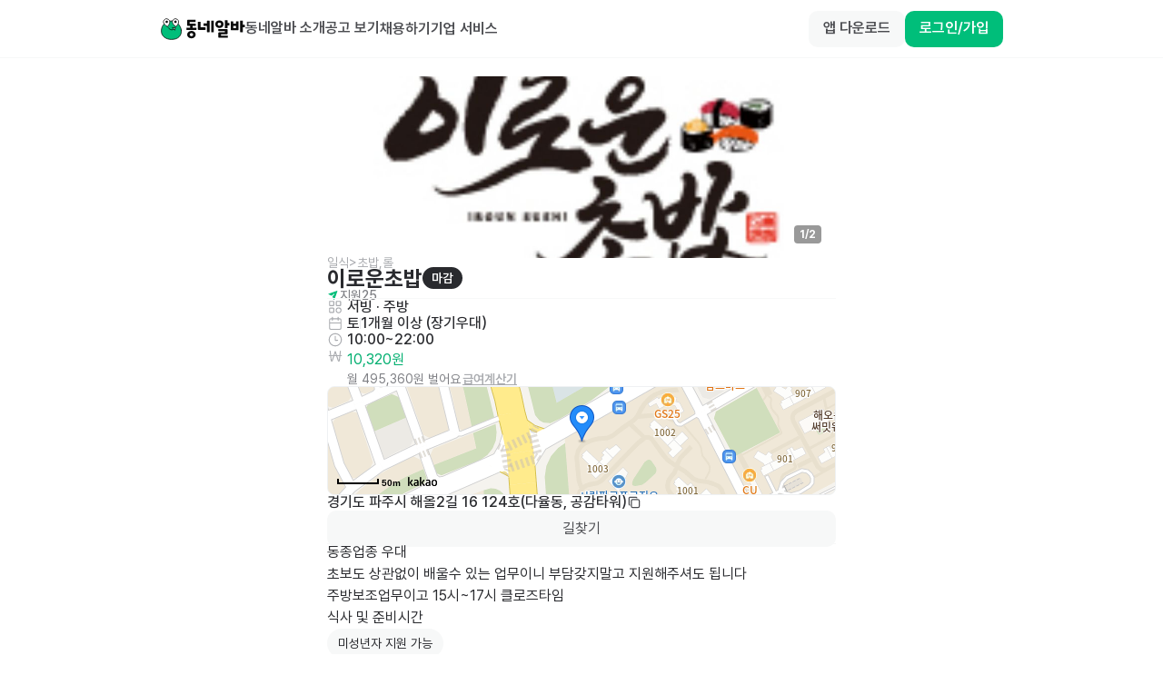

--- FILE ---
content_type: text/javascript; charset=utf-8
request_url: https://app.link/_r?sdk=web2.86.3&branch_key=key_live_bFnwfdI4HA9Q2vamr7zUleehtzhpAY2N&callback=branch_callback__0
body_size: 74
content:
/**/ typeof branch_callback__0 === 'function' && branch_callback__0("1540988313938324447");

--- FILE ---
content_type: text/javascript; charset=utf-8
request_url: https://app.link/_r?sdk=web2.86.3&branch_key=key_live_bFnwfdI4HA9Q2vamr7zUleehtzhpAY2N&callback=branch_callback__2
body_size: 69
content:
/**/ typeof branch_callback__2 === 'function' && branch_callback__2("1540988313938324447");

--- FILE ---
content_type: text/javascript; charset=utf-8
request_url: https://app.link/_r?sdk=web2.86.3&branch_key=key_live_bFnwfdI4HA9Q2vamr7zUleehtzhpAY2N&callback=branch_callback__1
body_size: 72
content:
/**/ typeof branch_callback__1 === 'function' && branch_callback__1("1540988313938324447");

--- FILE ---
content_type: text/javascript
request_url: https://www.dongnealba.com/_next/static/chunks/920.437dc8a2b72d681a.js
body_size: 7809
content:
!function(){try{var e="undefined"!=typeof window?window:"undefined"!=typeof global?global:"undefined"!=typeof self?self:{},t=(new e.Error).stack;t&&(e._sentryDebugIds=e._sentryDebugIds||{},e._sentryDebugIds[t]="050abc6e-848d-44e7-a981-800fbdf8cae1",e._sentryDebugIdIdentifier="sentry-dbid-050abc6e-848d-44e7-a981-800fbdf8cae1")}catch(e){}}();"use strict";(self.webpackChunk_N_E=self.webpackChunk_N_E||[]).push([[920],{67974:function(e,t,r){var n,a=r(67294);function s(){return(s=Object.assign?Object.assign.bind():function(e){for(var t=1;t<arguments.length;t++){var r=arguments[t];for(var n in r)({}).hasOwnProperty.call(r,n)&&(e[n]=r[n])}return e}).apply(null,arguments)}t.Z=e=>a.createElement("svg",s({xmlns:"http://www.w3.org/2000/svg",width:"current",height:"current",fill:"none",viewBox:"0 0 24 24"},e),n||(n=a.createElement("path",{stroke:"currentColor",strokeLinecap:"round",strokeLinejoin:"round",strokeWidth:1.8,d:"m5.5 5.5 13 13m0-13-13 13"})))},23847:function(e,t,r){var n,a,s,o,i,l,c,u,d,m,f=r(67294);function h(){return(h=Object.assign?Object.assign.bind():function(e){for(var t=1;t<arguments.length;t++){var r=arguments[t];for(var n in r)({}).hasOwnProperty.call(r,n)&&(e[n]=r[n])}return e}).apply(null,arguments)}t.Z=e=>f.createElement("svg",h({xmlns:"http://www.w3.org/2000/svg",width:79,height:82,fill:"none"},e),n||(n=f.createElement("path",{fill:"#00D28C",stroke:"#1B1C20",strokeLinecap:"round",strokeMiterlimit:10,strokeWidth:2.965,d:"M76.498 45.232c1.938 19.61-9.992 34.493-37.187 34.493-17.339 0-39.13-10.328-37.19-34.493 1.446-18.01 14.788-34.494 37.19-34.494 19.407 0 35.41 16.51 37.187 34.494Z"})),a||(a=f.createElement("path",{fill:"#fff",d:"M25.168 31.744s10-10.255 8.136-19.493a12.3 12.3 0 0 0-5.07-7.719 11.64 11.64 0 0 0-16.406 3.3 12.26 12.26 0 0 0-1.699 9.097c1.864 9.239 15.06 14.824 15.06 14.824"})),s||(s=f.createElement("path",{stroke:"#1B1C20",strokeLinecap:"round",strokeMiterlimit:10,strokeWidth:2.965,d:"M25.168 31.744s10-10.255 8.136-19.493a12.3 12.3 0 0 0-5.07-7.719 11.64 11.64 0 0 0-16.406 3.3 12.26 12.26 0 0 0-1.699 9.097c1.864 9.239 15.06 14.824 15.06 14.824"})),o||(o=f.createElement("path",{fill:"#1B1C20",d:"M22.036 18.472a4.634 4.634 0 1 1 .001-9.267 4.634 4.634 0 0 1-.001 9.267"})),i||(i=f.createElement("path",{fill:"#fff",d:"M56.633 31.978s10.963-9.217 10.02-18.594a12.3 12.3 0 0 0-4.283-8.182 11.64 11.64 0 0 0-16.652 1.665 12.26 12.26 0 0 0-2.588 8.885c.943 9.377 13.523 16.237 13.523 16.237"})),l||(l=f.createElement("path",{stroke:"#1B1C20",strokeLinecap:"round",strokeMiterlimit:10,strokeWidth:2.965,d:"M56.633 31.978s10.963-9.217 10.02-18.594a12.3 12.3 0 0 0-4.283-8.182 11.64 11.64 0 0 0-16.652 1.665 12.26 12.26 0 0 0-2.588 8.885c.943 9.377 13.523 16.237 13.523 16.237"})),c||(c=f.createElement("path",{fill:"#1B1C20",d:"M54.748 18.444a4.646 4.646 0 1 1-.03-9.293 4.646 4.646 0 0 1 .03 9.293"})),u||(u=f.createElement("path",{stroke:"#1B1C20",strokeLinecap:"round",strokeLinejoin:"round",strokeWidth:2.966,d:"m34.086 34.332 11.836 9.205M44.711 32.442 35.295 44.11"})),d||(d=f.createElement("path",{fill:"#fff",stroke:"#1B1C20",strokeWidth:3,d:"m19.965 56.723-.013-.025-.013-.025c-1.754-3.303-6.405-3.53-8.47-.405l-.015.024-.015.024L2.465 71.09c-2.078 3.186.084 7.434 3.896 7.616l16.526.789c3.809.181 6.37-3.837 4.604-7.21z"})),m||(m=f.createElement("path",{fill:"#FF8700",d:"m26.152 72.96-7.538-15.584c-1.22-2.298-4.457-2.456-5.893-.281L3.733 71.89c-1.466 2.219.04 5.19 2.7 5.316l16.525.79c2.658.126 4.442-2.685 3.194-5.036m-11.326 1.9a1.374 1.374 0 0 1-1.305-1.436 1.374 1.374 0 0 1 1.436-1.305c.756.036 1.341.68 1.305 1.436a1.374 1.374 0 0 1-1.436 1.305m1.633-5.417a1.374 1.374 0 0 1-1.436 1.305 1.374 1.374 0 0 1-1.306-1.436l.328-6.853a1.374 1.374 0 0 1 1.436-1.305c.755.036 1.34.68 1.305 1.436z"})))},60502:function(e,t,r){r.d(t,{Fp:function(){return C},NX:function(){return v},Sr:function(){return x},Zt:function(){return l},bM:function(){return m},yH:function(){return y}});var n=r(78551),a=r(87809);let s=(e,t,r)=>(0,a.z)({url:"/v1/ads",method:"GET",params:e,signal:r},t),o=e=>["/v1/ads",...e?[e]:[]],i=(e,t)=>{let{query:r,request:n}=t??{};return{queryKey:r?.queryKey??o(e),queryFn:t=>{let{signal:r}=t;return s(e,n,r)},...r}};function l(e,t){let r=i(e,t),a=(0,n.a)(r);return a.queryKey=r.queryKey,a}let c=(e,t,r)=>(0,a.z)({url:"/v1/ads/top-banner/sample",method:"GET",params:e,signal:r},t),u=e=>["/v1/ads/top-banner/sample",...e?[e]:[]],d=(e,t)=>{let{query:r,request:n}=t??{};return{queryKey:r?.queryKey??u(e),queryFn:t=>{let{signal:r}=t;return c(e,n,r)},...r}};function m(e,t){let r=d(e,t),a=(0,n.a)(r);return a.queryKey=r.queryKey,a}let f=(e,t,r)=>(0,a.z)({url:"/v1/ads/top-banner/region/find",method:"GET",params:e,signal:r},t),h=e=>["/v1/ads/top-banner/region/find",...e?[e]:[]],p=(e,t)=>{let{query:r,request:n}=t??{};return{queryKey:r?.queryKey??h(e),queryFn:t=>{let{signal:r}=t;return f(e,n,r)},...r}};function y(e,t){let r=p(e,t),a=(0,n.a)(r);return a.queryKey=r.queryKey,a}let x=(e,t,r)=>(0,a.z)({url:"/v1/ads/top-banner/region/lookup",method:"GET",params:e,signal:r},t),w=e=>["/v1/ads/top-banner/region/lookup",...e?[e]:[]],g=(e,t)=>{let{query:r,request:n}=t??{};return{queryKey:r?.queryKey??w(e),queryFn:t=>{let{signal:r}=t;return x(e,n,r)},...r}};function v(e,t){let r=g(e,t),a=(0,n.a)(r);return a.queryKey=r.queryKey,a}let b=(e,t,r)=>(0,a.z)({url:"/v1/ads/top-banner/region/recommend",method:"GET",params:e,signal:r},t),k=e=>["/v1/ads/top-banner/region/recommend",...e?[e]:[]],j=(e,t)=>{let{query:r,request:n}=t??{};return{queryKey:r?.queryKey??k(e),queryFn:t=>{let{signal:r}=t;return b(e,n,r)},...r}};function C(e,t){let r=j(e,t),a=(0,n.a)(r);return a.queryKey=r.queryKey,a}},84611:function(e,t,r){r.r(t),r.d(t,{default:function(){return A}});var n=r(85893),a=r(37303),s=r(2962),o=r(9008),i=r.n(o),l=r(11163),c=r(4298),u=r.n(c),d=r(67294),m=r(55678),f=r(43457),h=()=>{let e=(0,f.U)();return e?.ConfirmModalComponent};let p=e=>{let{Component:t,pageProps:r}=e,a=t.getLayout??(e=>e);return(0,n.jsxs)(n.Fragment,{children:[a((0,n.jsx)(t,{...r})),(0,n.jsx)(h,{})]})};var y=r(61865),x=r(10633),w=r(22929),g=r(19326),v=r(34052),b=r(85446),k=r.n(b),j=r(70971),C=r(43104),_=r(88773),q=r(94928),E=r(82857),S=r(81085),N=r(68902),M=r(9864),z=r(30202),$=r(34576),B=r(23847),O=r(12767),Z=r(83092),P=r(18339),T=r(71263),K=r(39424),L=r(59587);class I extends d.Component{static getDerivedStateFromError(e){try{(0,P.s)()||x.tO.set(E.X.key.lastErrorKey,e)}catch{}try{K.Tb(e),L.u(e)}catch{}return{hasError:!0}}componentDidUpdate(e){e.router.pathname!==this.props.router.pathname&&this.setState(e=>({...e,hasError:!1,isShowErrorReportModal:!1}))}componentDidCatch(e,t){console.error({error:e,errorInfo:t});try{x.tO.set(E.X.key.lastErrorKey,e)}catch{}try{K.Tb(e),L.u(e)}catch{}}render(){return this.state.hasError?(0,n.jsxs)("div",{className:"m-auto flex h-screen  w-screen max-w-[600px]",children:[(0,n.jsxs)("div",{className:"flex flex-1 flex-col items-center justify-center gap-4 px-8",children:[(0,n.jsx)(B.Z,{}),(0,n.jsx)(S.Label,{type:S.LabelType.Heading2,className:"text-center",children:(0,n.jsx)(a.cC,{ns:"error",children:"unavailable"})}),(0,n.jsx)(O.Z,{className:"mt-8 w-full",type:S.ButtonAnatomy.Primary,label:(0,n.jsx)(a.cC,{ns:"common",children:"button.refresh"}),onClick:()=>{this.props.onRefresh()}}),(0,n.jsx)(a.cC,{ns:"common",children:"Does the problem persist?"}),(0,n.jsx)(O.Z,{label:(0,n.jsx)(a.cC,{ns:"common",children:"nav.error_report"}),type:S.ButtonAnatomy.Secondary,size:T.$u.Medium,onClick:()=>{this.setState(e=>({...e,isShowErrorReportModal:!0}))}})]}),(0,n.jsx)(Z.Z,{isShow:this.state.isShowErrorReportModal,onClose:()=>{this.setState(e=>({...e,isShowErrorReportModal:!1}))}})]}):this.props.children}constructor(e){super(e),this.state={hasError:!1,isShowErrorReportModal:!1}}}var D=(0,l.withRouter)(I);let X=new M.S({defaultOptions:{queries:{refetchOnWindowFocus:!1,networkMode:"always"},mutations:{networkMode:"always"}}});var A=(0,a.Jc)(function(e){let{bootCode:t}=(0,C.Z)(),r=(0,l.useRouter)(),a=(0,m.vU)({enter:"animate__animated animate__fadeInDown animate__faster",exit:"animate__animated animate__fadeOutUp animate__faster"}),o=()=>{try{if(x.tO.get(E.X.key.browserId))return;let e=(0,_.Z)();x.tO.set(E.X.key.browserId,e)}catch{}};(0,d.useEffect)(()=>{o()},[]),(0,d.useEffect)(()=>{E.X.manifestFeature&&y.I.fetch().then(e=>{if("running"!==e.status){try{window.location.href!==q.l.Maintenance&&x.tO.set("fallbackUrl",window.location.href)}catch{}r.replace(q.l.Maintenance)}})},[E.X.manifestFeature]);let c=e.pageProps?.seo?.title||"동네알바 - 내 주변 알바 찾기",h=e.pageProps?.seo?.description||"바른 사람과 바른 일터가 서로 돕고 신뢰하는 세상을 만듭니다.";return(0,n.jsxs)("main",{className:`${k().className} font-pretendard`,children:[(0,n.jsx)(s.lX,{title:c,description:h,openGraph:{title:c,description:h,images:e.pageProps?.seo?.images?.length?e.pageProps.seo.images:[{url:j.T.images.seoDefault,width:800,height:400,alt:"동네알바 - 내 주변 알바 찾기",type:"image/png"}],siteName:"동네알바"},twitter:{handle:"@handle",site:"@site",cardType:"summary_large_image"}}),(0,n.jsx)(i(),{children:(0,n.jsx)("meta",{name:"viewport",content:"user-scalable=no,initial-scale=1,maximum-scale=5,minimum-scale=1,width=device-width,viewport-fit=cover"})}),(0,n.jsx)(D,{onRefresh:()=>{location&&location.reload()},children:(0,n.jsxs)(z.aH,{client:X,children:[(0,n.jsxs)(v.P.Provider,{children:[(0,n.jsx)(g.K.Provider,{children:(0,n.jsx)(f.z.Provider,{children:(0,n.jsx)(w.n.Provider,{children:p(e)})})}),(0,n.jsx)(m.Ix,{toastClassName:"d-toast",position:"top-center",icon:e=>{let{type:t}=e;return"info"===t?(0,n.jsx)(N.j0,{size:24}):"success"===t?(0,n.jsx)(N.qC,{size:24}):"warning"===t?(0,n.jsx)(N.zo,{size:24}):(0,S.getToastIcon)(t)},transition:a,autoClose:3e3,closeButton:!1,newestOnTop:!1,rtl:!1,pauseOnFocusLoss:!0,pauseOnHover:!0,closeOnClick:!0,hideProgressBar:!0})]}),E.X.isDebug&&(0,n.jsx)($.t,{initialIsOpen:!1})]})}),(0,n.jsx)("div",{id:"__dde"}),(0,n.jsx)("div",{id:"__dde-tooltip"}),(0,n.jsx)("div",{id:"__dde-payment-tooltip"}),(0,n.jsx)("div",{id:"__dde-react-datepicker"}),E.X.isProd&&(0,n.jsx)(u(),{id:"ms-clarity",strategy:"afterInteractive",children:t})]})})},12767:function(e,t,r){var n=r(85893),a=r(11163),s=r(67294),o=r(98388),i=r(19326),l=r(40240),c=r(73699),u=r(61812),d=r(81085),m=r(71263);let f=(0,s.forwardRef)((e,t)=>{let{type:r=d.ButtonAnatomy.Primary,eventName:s,eventData:f,label:h,useOutline:p,disableEventLog:y,size:x,isLoading:w,...g}=e,v=(0,a.useRouter)(),b=(0,c.f)(),k=(0,i.h)(),j=(0,u.s)(),{to:C}=g,_={...g,ref:t,label:h,onClick:(e,t)=>{e.stopPropagation();try{if(!y&&(s||h||t)){let r=(0,l.W)(e.target),n=s||t;n&&k?.trackEvent?.(n,{closetName:r,query:v.query,pathname:v.pathname,hash:b,...f})}}catch{}if(C){v.push(C);return}g.onClick?.(e)}};return(0,n.jsx)(d.Button,{..._,className:(0,o.m6)("justify-center",p&&"border border-gray-400-50",_.className),type:r,size:r===d.ButtonAnatomy.Quaternary?x||m.$u.Medium:x,isLoading:j&&w})});t.Z=f},19082:function(e,t,r){var n=r(85893),a=r(37303),s=r(98388),o=r(12767),i=r(36830),l=r(81085),c=r(71263);t.Z=e=>{let{t}=(0,a.$G)("common"),{title:r,message:u,content:d,confirmText:m,cancelText:f,labelClassName:h="",className:p,bodyClassName:y,buttonWrapClassName:x,danger:w,dangerPrimary:g,hideCancel:v,isLoading:b,useVerticalButton:k=!0,onCancelClick:j,onConfirmClick:C,onClose:_}=e;return(0,n.jsx)(i.Z,{title:r||t("button.confirm"),size:c.$u.XSmall,zIndex:80,center:!0,useAlert:!0,...e,wrapClassName:"items-center",className:(0,s.m6)("max-xs:max-w-xs xs:max-w-xs",p),bodyClassName:(0,s.m6)("min-h-fit",y),buttonWrapClassName:(0,s.m6)("flex-1 flex flex-row flex-wrap gap-3 md:p-0",k&&"flex-col",x),buttons:(0,n.jsxs)(n.Fragment,{children:[(0,n.jsx)(o.Z,{className:"flex-1 w-full",type:w||g?l.ButtonAnatomy.Caution:l.ButtonAnatomy.Primary,size:c.$u.Large,label:m||t("button.confirm"),isLoading:b,onClick:()=>{_?.(),C?.()}}),!v&&(0,n.jsx)(o.Z,{className:"flex-1 w-full",type:l.ButtonAnatomy.Tertiary,size:c.$u.Large,label:f||t("button.cancel"),onClick:()=>{_?.(),j?.()}})]}),children:(0,n.jsxs)("div",{className:"flex flex-col gap-2",children:[(0,n.jsx)(l.Label,{className:h,children:u}),d]})})}},83092:function(e,t,r){var n=r(85893),a=r(87066),s=r(37303),o=r(55678),i=r(72377),l=r(16310),c=r(12767),u=r(36830),d=r(10633),m=r(11360),f=r(22869),h=r(46246),p=r(50637),y=r(84432),x=r(82857),w=r(95890),g=r(81085),v=r(71263);t.Z=e=>{let{onClose:t}=e,{t:r}=(0,s.$G)("common"),[b,k]=(0,i.Z)(!1),j=(0,l.Ry)({reason:(0,l.Z_)().required().max(300)}),{isJobSeeker:C}=(0,p.s)(),_=(0,m.mA)(),q=(0,m.qB)(),E=C?q:_,{register:S,formState:{errors:N},reset:M,watch:z}=(0,y.cI)(j),$=z("reason");return(0,n.jsx)(u.Z,{size:v.$u.Small,...e,title:r("common:title.error_report"),buttons:(0,n.jsx)(c.Z,{className:"flex-1",label:r("common:button.report_error"),disabled:!$,onClick:()=>{if(b)return;k(!0);let e=(0,f.Ay)(E?.birth),n={text:"오류 제보(웹)가 등록되었습니다.",blocks:[{type:"section",fields:[...E?[{type:"mrkdwn",text:`*ID*
${E.id}`},{type:"mrkdwn",text:`*계정종류*
${"employer"===E.accountType?"사장님":"알바님"}`},{type:"mrkdwn",text:`*이름/나이/성별/연락처*
${E.name}/${e}/${r(`gender.${E.gender}`,{ns:"job-seeker"})}/${(0,h.xc)(E.phoneNumber)}`}]:[{type:"mrkdwn",text:`*정보*
계정 정보가 누락되었습니다.`}],{type:"mrkdwn",text:`*환경*
${x.X.isDev?"개발환경":x.X.apiUrl?.includes("qa")?"QA환경":"운영환경"}`},{type:"mrkdwn",text:`*URL*
${location.href}`}]},{type:"section",text:{type:"mrkdwn",text:$}},{type:"section",text:{type:"mrkdwn",text:"*마지막 오류 로그*\n```"+d.tO.get(x.X.key.lastErrorKey)+"```"}},{type:"section",text:{type:"mrkdwn",text:"*사용자 Access token*\n```"+(C?w.s.getAccessToken():w.z.getAccessToken())+"```"}}]};a.Z.post("/hook-services/error",JSON.stringify(n),{baseURL:"",headers:{"Content-type":"application/x-www-form-urlencoded"},withCredentials:!1}).then(()=>{o.Am.success(r("toast.error_report_success")),d.tO.remove(x.X.key.lastErrorKey),M({}),t?.()}).finally(()=>{k(!1)})}}),children:(0,n.jsxs)("div",{className:"space-y-6",children:[(0,n.jsx)(g.Label,{children:r("desc.report_inconvenience")}),(0,n.jsx)(g.Textarea,{className:"min-h-[240px] resize-none",...S("reason"),placeholder:r("placeholder.explain_issue_func"),maxLength:300,errorMessage:N.reason?.message,isRequired:!0})]})})}},36830:function(e,t,r){var n=r(85893),a=r(5152),s=r.n(a),o=r(67294),i=r(98388),l=r(67974),c=r(65804),u=r(34052),d=r(10732),m=r(61316),f=r(81085);let h=s()(()=>Promise.resolve().then(r.bind(r,81085)).then(e=>e.BaseModal),{loadableGenerated:{webpack:()=>[null]},ssr:!1});t.Z=e=>{let{useResponsiveBottomSheet:t=!1,useMobileFullScreen:r=!1,useAlert:a,disableDimmedClose:s=!1,closeIconStyle:p,...y}=e,x=(0,u.v)(),[w,g]=(0,o.useState)(),{isMobile:v,isMobileBeta:b}=(0,m.F)();(0,o.useEffect)(()=>{if(c.J.toggleDimmed({isShow:y.isShow}),y.isShow&&!w){let{zIndex:e}=x?.getShowProps()||{};g(e);return}!y.isShow&&w&&(x?.pop(),g(void 0))},[y.isShow]),(0,d.d)({disabled:y.isShow});let k=r&&b&&!t;return(0,n.jsx)(h,{onDimmedClick:s?()=>{}:y.onDimmedClick,...y,wrapClassName:(0,i.m6)(t?"px-0 items-end rounded-b-none xs:rounded-b-md xs:items-center max-xs:justify-end":b&&r?"":"p-4","pb-[env(safe-area-inset-bottom)]",s&&"cursor-default",y.wrapClassName),headerClassName:(0,i.m6)(t&&"p-4 pb-2",!a&&v&&"h-12",k&&"relative justify-start p-4",y.headerClassName),className:(0,i.m6)("overflow-hidden xs:max-w-[610px]",t?"rounded-b-none xs:rounded-b-m":b&&r?"max-xs:min-h-full max-xs:rounded-none":"",y.className),bodyClassName:(0,i.m6)("xs:max-h-[80vh] overscroll-y-contain",!b&&"max-h-[80vh]",y.bodyClassName),zIndex:w,header:y.header||(b?(0,n.jsx)(f.Label,{className:(0,i.m6)("text-gray-900",k&&"absolute left-1/2 -translate-x-1/2"),type:f.LabelType.Body1,bold:!0,children:y.title}):void 0),closeIcon:a?null:(0,n.jsx)(l.Z,{className:(0,i.m6)("text-gray-900-50",p),width:24,height:24}),useAlert:a,onClose:()=>{y.onClose?.()},children:y.children})}},61865:function(e,t,r){r.d(t,{I:function(){return s}});var n=r(87066),a=r(82857);let s={fetch:async()=>(await n.Z.get(a.X.manifestUrl)).data}},22929:function(e,t,r){r.d(t,{n:function(){return x}});var n=r(67294),a=r(60502),s=r(67539),o=r(87809),i=r(34040);let l=(e,t)=>(0,o.z)({url:"/v1/ads/stats/exposures",method:"POST",data:e},t),c=e=>{let{mutation:t,request:r}=e??{};return{mutationFn:e=>{let{data:t}=e??{};return l(t,r)},...t}},u=e=>{let t=c(e);return(0,i.D)(t)},d=(e,t)=>(0,o.z)({url:"/v1/ads/stats/clickers",method:"POST",data:e},t),m=e=>{let{mutation:t,request:r}=e??{};return{mutationFn:e=>{let{data:t}=e??{};return d(t,r)},...t}},f=e=>{let t=m(e);return(0,i.D)(t)};var h=r(19326),p=r(68037),y=r(18339);let x=(0,p.k)(()=>{let{data:e,isFetchedAfterMount:t}=(0,a.Zt)(void 0,{query:{enabled:(0,y.h)()}}),[r,o]=(0,n.useState)([]),i=u(),l=f(),c=(0,h.h)();return(0,n.useEffect)(()=>{e&&o(Object.values(e).filter(e=>e.active&&e.target!==s.pB5.jobSeeker&&e.platform!==s.VVL.app))},[e]),{bannerList:r,isFetchedAfterMount:t,getBanner:e=>r.find(t=>t.type===e),getBanners:e=>r.filter(t=>t.type===e),getPageBanner:e=>r.find(t=>t.type===s.yRh.webBanner&&t.categories?.find(t=>t===e)),expose:async e=>{if(!i.isPending&&e)return i.mutateAsync({data:{advertisementId:e}})},click:async(e,t)=>{if(c?.trackEvent("click_ad_banner",{referrer:t}),!l.isPending&&e)return l.mutateAsync({data:{advertisementId:e}})}}})},43457:function(e,t,r){r.d(t,{U:function(){return m},z:function(){return d}});var n=r(85893),a=r(67294),s=r(72377),o=r(59214),i=r(19082),l=r(68037),c=r(71263);let u={message:"",content:void 0,hideCancel:!1,confirmText:"",cancelText:"",onCancelClick:()=>{},onConfirmClick:()=>{}},d=(0,l.k)(()=>{let[e,t]=(0,s.Z)(!1),[r,o]=(0,a.useState)(u),l=()=>{t(!1)},d=(0,n.jsx)(i.Z,{size:c.$u.XSmall,isShow:e,onDimmedClick:()=>{},onClose:l,...r});return{show:function(){let e=arguments.length>0&&void 0!==arguments[0]?arguments[0]:u;o(e),t(!0)},hide:l,ConfirmModalComponent:d}}),m=()=>(0,o.qp)(d.context)},34052:function(e,t,r){r.d(t,{P:function(){return o},v:function(){return i}});var n=r(68037),a=r(59214),s=r(67294);let o=(0,n.k)(()=>{let e=(0,s.useRef)(40),t=()=>(e.current+=2,Number(e.current));return{getShowProps:()=>({zIndex:t()}),pop:()=>{e.current-=2}}}),i=()=>(0,a.qp)(o.context)},46246:function(e,t,r){r.d(t,{EB:function(){return l},Hz:function(){return s},QX:function(){return c},TX:function(){return i},_Q:function(){return d},h5:function(){return u},xc:function(){return o}});var n=r(10928),a=r.n(n);function s(e){return e?10!==e.length?e:`${e.substring(0,3)} - ${e.substring(3,5)} - ${e.substring(5,10)}`:""}function o(e){return e?11!==e.length?e:`${e.substring(0,3)}-${e.substring(3,7)}-${e.substring(7,11)}`:""}function i(e,t){let r;return 0===Math.ceil(e/3600)?null:(e<43200&&(r=`${t("within_hours",{value:Math.ceil(e/3600)})}`),e>=43200&&e<172800&&(r=`${t("within_days",{value:Math.ceil(e/86400)})}`),e>=172800&&(r=`${t("after_two_days")}`),r)}function l(e,t){let r;return 0===Math.ceil(e/3600)?null:(e<43200&&(r=`${t("within_hours_short",{value:Math.ceil(e/3600)})}`),e>=43200&&e<172800&&(r=`${t("within_days_short",{value:Math.ceil(e/86400)})}`),e>=172800&&(r=`${t("after_two_days_short")}`),r)}function c(e){return e?e.slice(2).replace(/-/g,"").slice(0,6):""}function u(e,t){return e&&t?Number(e.slice(0,4))>=2e3&&t?"m"===t?"3":"4":"m"===t?"1":"2":""}function d(e){return e?.length?e?.map(e=>a()(e)).join(", "):null}},40240:function(e,t,r){r.d(t,{W:function(){return s}});var n=r(23560),a=r.n(n);let s=e=>{let t=void 0;try{return a()(e?.closest)&&e.closest("span")?.innerText||t}catch{return t}}},10732:function(e,t,r){r.d(t,{d:function(){return s}});var n=r(67294);let a=0,s=e=>{let{element:t,disabled:r}=e;(0,n.useEffect)(()=>{let e=t||document.scrollingElement;if(e)return r&&(a+=1,e.style.overflowY="hidden"),()=>{r&&0===(a=Math.max(0,a-1))&&(e.style.overflowY="auto")}},[r])}},50637:function(e,t,r){r.d(t,{s:function(){return o}});var n=r(59214),a=r(3920),s=r(11360);let o=()=>{let e=(0,n.Sz)(s.Yw.context,e=>e?.isSignIn),t=(0,n.Sz)(s.Yw.context,e=>e?.signOut),r=(0,n.Sz)(s.t7.context,e=>e?.isSignIn),o=(0,n.Sz)(s.t7.context,e=>e?.signOut),i=e?a.Qm.employer:r?a.Qm.jobSeeker:a.Qm.none,l=i===a.Qm.employer,c=i===a.Qm.jobSeeker;return{isSignIn:e||r,isEmployer:l,isJobSeeker:c,signInType:i,signOut:l?t:c?o:null}}},43104:function(e,t,r){r.d(t,{Z:function(){return a}});let n=`
(function(c,l,a,r,i,t,y){
    c[a]=c[a]||function(){(c[a].q=c[a].q||[]).push(arguments)};
    t=l.createElement(r);t.async=1;t.src="https://www.clarity.ms/tag/"+i;
    y=l.getElementsByTagName(r)[0];y.parentNode.insertBefore(t,y);
})(window, document, "clarity", "script", "lua4l3an6m");
  `,a=()=>({bootCode:n,setIdentify:e=>{try{if(!("clarity"in window))return;window.clarity("identify",e)}catch{}},setTag:(e,t)=>{try{if(!("clarity"in window))return;window.clarity("set",e,t)}catch{}}})},73699:function(e,t,r){r.d(t,{f:function(){return a}});var n=r(18339);let a=()=>(0,n.s)()?void 0:location.hash.replace("#","")},61812:function(e,t,r){r.d(t,{s:function(){return a}});var n=r(67294);let a=()=>{let[e,t]=(0,n.useState)(!1);return(0,n.useEffect)(()=>{t(!0)},[]),e}}}]);

--- FILE ---
content_type: text/javascript; charset=utf-8
request_url: https://app.link/_r?sdk=web2.86.3&branch_key=key_live_bFnwfdI4HA9Q2vamr7zUleehtzhpAY2N&callback=branch_callback__4
body_size: 73
content:
/**/ typeof branch_callback__4 === 'function' && branch_callback__4("1540988313938324447");

--- FILE ---
content_type: text/javascript
request_url: https://www.dongnealba.com/_next/static/chunks/7966-e76408d047cdc467.js
body_size: 6026
content:
!function(){try{var e="undefined"!=typeof window?window:"undefined"!=typeof global?global:"undefined"!=typeof self?self:{},t=(new e.Error).stack;t&&(e._sentryDebugIds=e._sentryDebugIds||{},e._sentryDebugIds[t]="07cf0b0f-10eb-4a8c-ad75-28dae5ca59eb",e._sentryDebugIdIdentifier="sentry-dbid-07cf0b0f-10eb-4a8c-ad75-28dae5ca59eb")}catch(e){}}(),(self.webpackChunk_N_E=self.webpackChunk_N_E||[]).push([[7966],{20640:function(e,t,n){"use strict";var r=n(11742),o={"text/plain":"Text","text/html":"Url",default:"Text"};e.exports=function(e,t){var n,a,i,s,c,l,u,d,p=!1;t||(t={}),i=t.debug||!1;try{if(c=r(),l=document.createRange(),u=document.getSelection(),(d=document.createElement("span")).textContent=e,d.ariaHidden="true",d.style.all="unset",d.style.position="fixed",d.style.top=0,d.style.clip="rect(0, 0, 0, 0)",d.style.whiteSpace="pre",d.style.webkitUserSelect="text",d.style.MozUserSelect="text",d.style.msUserSelect="text",d.style.userSelect="text",d.addEventListener("copy",function(n){if(n.stopPropagation(),t.format){if(n.preventDefault(),void 0===n.clipboardData){i&&console.warn("unable to use e.clipboardData"),i&&console.warn("trying IE specific stuff"),window.clipboardData.clearData();var r=o[t.format]||o.default;window.clipboardData.setData(r,e)}else n.clipboardData.clearData(),n.clipboardData.setData(t.format,e)}t.onCopy&&(n.preventDefault(),t.onCopy(n.clipboardData))}),document.body.appendChild(d),l.selectNodeContents(d),u.addRange(l),!document.execCommand("copy"))throw Error("copy command was unsuccessful");p=!0}catch(r){i&&console.error("unable to copy using execCommand: ",r),i&&console.warn("trying IE specific stuff");try{window.clipboardData.setData(t.format||"text",e),t.onCopy&&t.onCopy(window.clipboardData),p=!0}catch(r){i&&console.error("unable to copy using clipboardData: ",r),i&&console.error("falling back to prompt"),n="message"in t?t.message:"Copy to clipboard: #{key}, Enter",a=(/mac os x/i.test(navigator.userAgent)?"⌘":"Ctrl")+"+C",s=n.replace(/#{\s*key\s*}/g,a),window.prompt(s,e)}}finally{u&&("function"==typeof u.removeRange?u.removeRange(l):u.removeAllRanges()),d&&document.body.removeChild(d),c()}return p}},82343:function(e,t,n){"use strict";var r=n(67294);t.Z=function(e){(0,r.useEffect)(e,[])}},9728:function(e,t,n){"use strict";var r=n(67294),o=n(37939);t.Z=function(e){var t=(0,r.useRef)(0),n=(0,r.useState)(e),a=n[0],i=n[1],s=(0,r.useCallback)(function(e){cancelAnimationFrame(t.current),t.current=requestAnimationFrame(function(){i(e)})},[]);return(0,o.Z)(function(){cancelAnimationFrame(t.current)}),[a,s]}},37939:function(e,t,n){"use strict";var r=n(67294),o=n(82343);t.Z=function(e){var t=(0,r.useRef)(e);t.current=e,(0,o.Z)(function(){return function(){return t.current()}})}},74974:function(e,t,n){"use strict";var r=n(67294),o=n(9728),a=n(15972);t.Z=function(e){var t=void 0===e?{}:e,n=t.initialWidth,i=t.initialHeight,s=t.onChange,c=(0,o.Z)({width:a.jU?window.innerWidth:void 0===n?1/0:n,height:a.jU?window.innerHeight:void 0===i?1/0:i}),l=c[0],u=c[1];return(0,r.useEffect)(function(){if(a.jU){var e=function(){var e=window.innerWidth,t=window.innerHeight;u({width:e,height:t}),s&&s(e,t)};return(0,a.on)(window,"resize",e),function(){(0,a.S1)(window,"resize",e)}}},[]),l}},74300:function(e,t,n){"use strict";function r(e){return(r="function"==typeof Symbol&&"symbol"==typeof Symbol.iterator?function(e){return typeof e}:function(e){return e&&"function"==typeof Symbol&&e.constructor===Symbol&&e!==Symbol.prototype?"symbol":typeof e})(e)}Object.defineProperty(t,"__esModule",{value:!0}),t.CopyToClipboard=void 0;var o=s(n(67294)),a=s(n(20640)),i=["text","onCopy","options","children"];function s(e){return e&&e.__esModule?e:{default:e}}function c(e,t){var n=Object.keys(e);if(Object.getOwnPropertySymbols){var r=Object.getOwnPropertySymbols(e);t&&(r=r.filter(function(t){return Object.getOwnPropertyDescriptor(e,t).enumerable})),n.push.apply(n,r)}return n}function l(e){for(var t=1;t<arguments.length;t++){var n=null!=arguments[t]?arguments[t]:{};t%2?c(Object(n),!0).forEach(function(t){f(e,t,n[t])}):Object.getOwnPropertyDescriptors?Object.defineProperties(e,Object.getOwnPropertyDescriptors(n)):c(Object(n)).forEach(function(t){Object.defineProperty(e,t,Object.getOwnPropertyDescriptor(n,t))})}return e}function u(e,t){return(u=Object.setPrototypeOf||function(e,t){return e.__proto__=t,e})(e,t)}function d(e){if(void 0===e)throw ReferenceError("this hasn't been initialised - super() hasn't been called");return e}function p(e){return(p=Object.setPrototypeOf?Object.getPrototypeOf:function(e){return e.__proto__||Object.getPrototypeOf(e)})(e)}function f(e,t,n){return t in e?Object.defineProperty(e,t,{value:n,enumerable:!0,configurable:!0,writable:!0}):e[t]=n,e}var h=function(e){!function(e,t){if("function"!=typeof t&&null!==t)throw TypeError("Super expression must either be null or a function");e.prototype=Object.create(t&&t.prototype,{constructor:{value:e,writable:!0,configurable:!0}}),Object.defineProperty(e,"prototype",{writable:!1}),t&&u(e,t)}(c,e);var t,n,s=(t=function(){if("undefined"==typeof Reflect||!Reflect.construct||Reflect.construct.sham)return!1;if("function"==typeof Proxy)return!0;try{return Boolean.prototype.valueOf.call(Reflect.construct(Boolean,[],function(){})),!0}catch(e){return!1}}(),function(){var e,n=p(c);return e=t?Reflect.construct(n,arguments,p(this).constructor):n.apply(this,arguments),function(e,t){if(t&&("object"===r(t)||"function"==typeof t))return t;if(void 0!==t)throw TypeError("Derived constructors may only return object or undefined");return d(e)}(this,e)});function c(){var e;!function(e,t){if(!(e instanceof t))throw TypeError("Cannot call a class as a function")}(this,c);for(var t=arguments.length,n=Array(t),r=0;r<t;r++)n[r]=arguments[r];return f(d(e=s.call.apply(s,[this].concat(n))),"onClick",function(t){var n=e.props,r=n.text,i=n.onCopy,s=n.children,c=n.options,l=o.default.Children.only(s),u=(0,a.default)(r,c);i&&i(r,u),l&&l.props&&"function"==typeof l.props.onClick&&l.props.onClick(t)}),e}return n=[{key:"render",value:function(){var e=this.props,t=(e.text,e.onCopy,e.options,e.children),n=function(e,t){if(null==e)return{};var n,r,o=function(e,t){if(null==e)return{};var n,r,o={},a=Object.keys(e);for(r=0;r<a.length;r++)n=a[r],t.indexOf(n)>=0||(o[n]=e[n]);return o}(e,t);if(Object.getOwnPropertySymbols){var a=Object.getOwnPropertySymbols(e);for(r=0;r<a.length;r++)n=a[r],!(t.indexOf(n)>=0)&&Object.prototype.propertyIsEnumerable.call(e,n)&&(o[n]=e[n])}return o}(e,i),r=o.default.Children.only(t);return o.default.cloneElement(r,l(l({},n),{},{onClick:this.onClick}))}}],function(e,t){for(var n=0;n<t.length;n++){var r=t[n];r.enumerable=r.enumerable||!1,r.configurable=!0,"value"in r&&(r.writable=!0),Object.defineProperty(e,r.key,r)}}(c.prototype,n),Object.defineProperty(c,"prototype",{writable:!1}),c}(o.default.PureComponent);t.CopyToClipboard=h,f(h,"defaultProps",{onCopy:void 0,options:void 0})},74855:function(e,t,n){"use strict";var r=n(74300).CopyToClipboard;r.CopyToClipboard=r,e.exports=r},11742:function(e){e.exports=function(){var e=document.getSelection();if(!e.rangeCount)return function(){};for(var t=document.activeElement,n=[],r=0;r<e.rangeCount;r++)n.push(e.getRangeAt(r));switch(t.tagName.toUpperCase()){case"INPUT":case"TEXTAREA":t.blur();break;default:t=null}return e.removeAllRanges(),function(){"Caret"===e.type&&e.removeAllRanges(),e.rangeCount||n.forEach(function(t){e.addRange(t)}),t&&t.focus()}}},42978:function(e,t,n){"use strict";n.d(t,{D:function(){return d},W:function(){return u}});var r=n(67294),o=n(1629),a=n(71589),i=n(23658),s=n(48259),c=n(87651),l=n(85893);let u=r.createContext(void 0),d=r.forwardRef(function(e,t){let{id:n,as:d,children:p,center:f,isPanto:h=!1,padding:y=32,disableDoubleClick:b,disableDoubleClickZoom:m,draggable:g,zoomable:k,keyboardShortcuts:v,level:w,maxLevel:C,minLevel:E,mapTypeId:D,projectionId:O,scrollwheel:L,tileAnimation:x,onBoundsChanged:I,onCenterChanged:S,onClick:T,onDoubleClick:j,onDrag:P,onDragEnd:R,onDragStart:_,onIdle:A,onMaptypeidChanged:M,onMouseMove:U,onRightClick:z,onTileLoaded:N,onZoomChanged:Z,onZoomStart:F,onCreate:H,...$}=e,[q,W]=(0,r.useState)(!1),[B,J]=(0,r.useState)(),G=(0,r.useRef)(null);return(0,o.L)(()=>{let e=i.a.addLoadEventLisnter(e=>W(!e));return()=>{i.a.removeLoadEventLisnter(e)}},[]),(0,o.L)(()=>{if(!q)return;let e=G.current;if(!e)return;let t="lat"in f?new kakao.maps.LatLng(f.lat,f.lng):new kakao.maps.Coords(f.x,f.y);return J(new kakao.maps.Map(e,{center:t,disableDoubleClick:b,disableDoubleClickZoom:m,draggable:g,keyboardShortcuts:v,level:w,mapTypeId:"string"==typeof D?kakao.maps.MapTypeId[D]:D,projectionId:O,scrollwheel:L,tileAnimation:x})),()=>{e.innerHTML=""}},[q,b,m,x]),(0,r.useImperativeHandle)(t,()=>B,[B]),(0,o.L)(()=>{B&&H&&H(B)},[B,H]),(0,o.L)(()=>{if(!B)return;let e=B.getCenter();e instanceof kakao.maps.Coords&&(e=e.toLatLng());let t="lat"in f?new kakao.maps.LatLng(f.lat,f.lng):new kakao.maps.Coords(f.x,f.y);t instanceof kakao.maps.LatLng&&t.equals(e)||t instanceof kakao.maps.Coords&&t.toLatLng().equals(e)||(h?B.panTo(t,y):B.setCenter(t))},[B,f.lat,f.lng,f.x,f.y]),(0,c.D)(B,"setDraggable",g),(0,c.D)(B,"setZoomable",k),(0,c.D)(B,"setKeyboardShortcuts",v),(0,c.D)(B,"setLevel",w),(0,c.D)(B,"setMapTypeId",q?"string"==typeof D?kakao.maps.MapTypeId[D]:D:void 0),(0,c.D)(B,"setProjectionId",O),(0,c.D)(B,"setMinLevel",C),(0,c.D)(B,"setMaxLevel",E),(0,a.T)(B,"bounds_changed",I),(0,a.T)(B,"center_changed",S),(0,a.T)(B,"click",T),(0,a.T)(B,"dblclick",j),(0,a.T)(B,"drag",P),(0,a.T)(B,"dragstart",_),(0,a.T)(B,"dragend",R),(0,a.T)(B,"idle",A),(0,a.T)(B,"maptypeid_changed",M),(0,a.T)(B,"mousemove",U),(0,a.T)(B,"rightclick",z),(0,a.T)(B,"tilesloaded",N),(0,a.T)(B,"zoom_changed",Z),(0,a.T)(B,"zoom_start",F),(0,l.jsxs)(l.Fragment,{children:[(0,l.jsx)(d||"div",{id:n||`${s.j}_Map`,...$,ref:G}),B&&(0,l.jsx)(u.Provider,{value:B,children:p})]})})},9294:function(e,t,n){"use strict";n.d(t,{O:function(){return f}});var r=n(67294),o=n(42978);let a=e=>{let t=(0,r.useContext)(o.W);if(!t)throw Error(`${e?e+" Component":"useMap"} must exist inside Map Component!`);return t};var i=n(71589),s=n(73935),c=n(87651);let l=r.forwardRef(function(e,t){let{map:n,position:o,marker:a,children:i,altitude:l,disableAutoPan:u,range:d,removable:p,zIndex:f,onCreate:h}=e,y=(0,r.useMemo)(()=>{let e=document.createElement("div");return e.style.display="none",new kakao.maps.InfoWindow({altitude:l,disableAutoPan:u,range:d,removable:p,zIndex:f,content:e,position:o})},[u,p]),b=(0,r.useMemo)(()=>y.getContent(),[y]);return(0,r.useImperativeHandle)(t,()=>y,[y]),(0,r.useLayoutEffect)(()=>(y.open(n,a),()=>{y.close()}),[n,a]),(0,r.useLayoutEffect)(()=>{h&&h(y)},[y,h]),(0,c.D)(y,"setPosition",o),(0,c.D)(y,"setAltitude",l),(0,c.D)(y,"setRange",d),(0,c.D)(y,"setZIndex",f),s.createPortal(i,b.parentElement??b)});var u=n(85893);let d=r.createContext(void 0),p=r.forwardRef(function(e,t){let{map:n,position:o,children:a,altitude:s,clickable:p,draggable:f,image:h,infoWindowOptions:y,onCreate:b,onClick:m,onDragEnd:g,onDragStart:k,onMouseOut:v,onMouseOver:w,opacity:C,range:E,title:D,zIndex:O}=e,L=(0,r.useContext)(d),x=(0,r.useMemo)(()=>h&&new kakao.maps.MarkerImage(h.src,new kakao.maps.Size(h.size.width,h.size.height),{alt:h.options?.alt,coords:h.options?.coords,offset:h.options?.offset&&new kakao.maps.Point(h.options?.offset.x,h.options?.offset.y),shape:h.options?.shape,spriteOrigin:h.options?.spriteOrigin&&new kakao.maps.Point(h.options?.spriteOrigin.x,h.options?.spriteOrigin.y),spriteSize:h.options?.spriteSize&&new kakao.maps.Size(h.options?.spriteSize.width,h.options?.spriteSize.height)}),[JSON.stringify(h)]),I=(0,r.useMemo)(()=>new kakao.maps.Marker({altitude:s,clickable:p,draggable:f,image:x,opacity:C,range:E,title:D,zIndex:O,position:o}),[]);return((0,r.useImperativeHandle)(t,()=>I,[I]),(0,r.useLayoutEffect)(()=>L?(L.addMarker(I,!0),()=>L.removeMarker(I,!0)):(I.setMap(n),()=>I.setMap(null)),[n,L,I]),(0,r.useLayoutEffect)(()=>{b&&b(I)},[I,b]),(0,c.D)(I,"setPosition",o),(0,c.D)(I,"setImage",x),(0,c.D)(I,"setAltitude",s),(0,c.D)(I,"setClickable",p),(0,c.D)(I,"setDraggable",f),(0,c.D)(I,"setOpacity",C),(0,c.D)(I,"setRange",E),(0,c.D)(I,"setRange",E),(0,c.D)(I,"setTitle",D),(0,c.D)(I,"setTitle",D),(0,c.D)(I,"setZIndex",O),(0,i.T)(I,"click",m),(0,i.T)(I,"dragstart",k),(0,i.T)(I,"dragend",g),(0,i.T)(I,"mouseout",v),(0,i.T)(I,"mouseover",w),a)?(0,u.jsx)(l,{position:o,map:n,marker:I,altitude:y?.altitude,disableAutoPan:y?.disableAutoPan,range:y?.range,removable:y?.removable,zIndex:y?.zIndex,children:a}):null}),f=r.forwardRef(function(e,t){let{position:n,...o}=e,i=a("MapMarker"),s=(0,r.useMemo)(()=>"lat"in n?new kakao.maps.LatLng(n.lat,n.lng):new kakao.maps.Coords(n.x,n.y).toLatLng(),[n.lat,n.lng,n.x,n.y]);return(0,u.jsx)(p,{map:i,position:s,...o,ref:t})})},1629:function(e,t,n){"use strict";n.d(t,{L:function(){return o}});var r=n(67294);let o="undefined"!=typeof window&&"undefined"!=typeof document?r.useLayoutEffect:r.useEffect},71589:function(e,t,n){"use strict";n.d(t,{T:function(){return o}});var r=n(1629);let o=(e,t,n)=>{(0,r.L)(()=>{if(!e||!n)return;let r=function(){for(var t=arguments.length,r=Array(t),o=0;o<t;o++)r[o]=arguments[o];return void 0===r?n(e):n(e,...r)};return kakao.maps.event.addListener(e,t,r),()=>{kakao.maps.event.removeListener(e,t,r)}},[e,t,n])}},79600:function(e,t,n){"use strict";n.d(t,{I:function(){return a}});var r=n(67294),o=n(23658);let a=e=>{let[t,n]=(0,r.useState)([!0,void 0]);return(0,r.useEffect)(()=>{new o.a({...e}).load().then(()=>n([!1,void 0])).catch(e=>{n([!1,e])})},[JSON.stringify(e)]),t}},87651:function(e,t,n){"use strict";n.d(t,{D:function(){return o}});var r=n(1629);let o=function(e,t){for(var n=arguments.length,o=Array(n>2?n-2:0),a=2;a<n;a++)o[a-2]=arguments[a];(0,r.L)(()=>{!e||o.every(e=>void 0===e)||e[t].call(e,...o)},[e,t,...o])}},48259:function(e,t,n){"use strict";n.d(t,{j:function(){return r}});let r="__react-kakao-maps-sdk__"},23658:function(e,t,n){"use strict";n.d(t,{a:function(){return s}});var r,o=n(48259);let a=((r={})[r.INITIALIZED=0]="INITIALIZED",r[r.LOADING=1]="LOADING",r[r.SUCCESS=2]="SUCCESS",r[r.FAILURE=3]="FAILURE",r),i=`${o.j}_Loader`;class s{static loadEventCallback=new Set;callbacks=[];done=!1;loading=!1;errors=[];constructor(e){let{appkey:t,id:n=i,libraries:r=[],nonce:o,retries:c=3,url:l="//dapi.kakao.com/v2/maps/sdk.js"}=e;if(this.id=n,this.appkey=t,this.libraries=r,this.nonce=o,this.retries=c,this.url=l,s.instance&&!s.equalOptions(this.options,s.instance.options)&&!s.equalOptions(this.options,s.instance.options)){if(s.instance.status===a.FAILURE)throw Error(`Loader must not be called again with different options. 
${JSON.stringify(this.options,null,2)}
!==
${JSON.stringify(s.instance.options,null,2)}`);s.instance.reset(),s.instance=this}return s.instance||(s.instance=this),s.instance}get options(){return{appkey:this.appkey,id:this.id,libraries:this.libraries,nonce:this.nonce,retries:this.retries,url:this.url}}static addLoadEventLisnter(e){return window.kakao&&window.kakao.maps&&window.kakao.maps.load(e),s.loadEventCallback.add(e),e}static removeLoadEventLisnter(e){return s.loadEventCallback.delete(e)}load(){return new Promise((e,t)=>{this.loadCallback(n=>{n?t(n):e(window.kakao)})})}get status(){return this.onEvent?a.FAILURE:this.done?a.SUCCESS:this.loading?a.LOADING:a.INITIALIZED}get failed(){return this.done&&!this.loading&&this.errors.length>=this.retries+1}loadCallback(e){this.callbacks.push(e),this.execute()}resetIfRetryingFailed(){this.failed&&this.reset()}reset(){this.deleteScript(),this.done=!0,this.loading=!1,this.errors=[],this.onEvent=void 0}execute(){if(this.resetIfRetryingFailed(),this.done)this.callback();else{if(window.kakao&&window.kakao.maps){console.warn("Kakao Maps이 이미 외부 요소에 의해 로딩되어 있습니다.설정한 옵션과 일치 하지 않을 수 있으며, 이에 따른 예상치 동작이 발생할 수 있습니다."),window.kakao.maps.load(this.callback);return}this.loading||(this.loading=!0,this.setScript())}}setScript(){document.getElementById(this.id)&&this.callback();let e=this.createUrl(),t=document.createElement("script");t.id=this.id,t.type="text/javascript",t.src=e,t.onerror=this.loadErrorCallback.bind(this),t.onload=this.callback.bind(this),t.defer=!0,t.async=!0,this.nonce&&(t.nonce=this.nonce),document.head.appendChild(t)}loadErrorCallback(e){if(this.errors.push(e),this.errors.length<=this.retries){let e=this.errors.length*2**this.errors.length;console.log(`Failed to load Kakao Maps script, retrying in ${e} ms.`),setTimeout(()=>{this.deleteScript(),this.setScript()},e)}else this.done=!0,this.loading=!1,this.onEvent=this.errors[this.errors.length-1],this.callbacks.forEach(e=>{e(this.onEvent)}),this.callbacks=[],s.loadEventCallback.forEach(e=>{e(this.onEvent)})}createUrl(){let e=this.url;return e+=`?appkey=${this.appkey}`,this.libraries.length&&(e+=`&libraries=${this.libraries.join(",")}`),e+="&autoload=false"}deleteScript(){let e=document.getElementById(this.id);e&&e.remove()}callback(){kakao.maps.load(()=>{s.instance.done=!0,s.instance.loading=!1,s.instance.callbacks.forEach(e=>{e(s.instance.onEvent)}),s.instance.callbacks=[],s.loadEventCallback.forEach(e=>{e(s.instance.onEvent)})})}static equalOptions(e,t){if(e.appkey!==t.appkey||e.id!==t.id||e.libraries.length!==t.libraries.length)return!1;for(let n=0;n<e.libraries.length;++n)if(e.libraries[n]!==t.libraries[n])return!1;return e.nonce===t.nonce&&e.retries===t.retries&&e.url===t.url}}}}]);

--- FILE ---
content_type: text/javascript;charset=utf-8
request_url: https://cdn.amplitude.com/script/bd1f45f7650affcded968852db0e5aea.experiment.js
body_size: 36918
content:
try{/* @amplitude/experiment-tag v0.14.1 - For license info see https://unpkg.com/@amplitude/experiment-tag@0.14.1/files/LICENSE */
var WebExperiment=function(e){"use strict";var t=function(){return t=Object.assign||function(e){for(var t,r=1,n=arguments.length;r<n;r++)for(var i in t=arguments[r])Object.prototype.hasOwnProperty.call(t,i)&&(e[i]=t[i]);return e},t.apply(this,arguments)};function r(e,t,r,n){return new(r||(r=Promise))((function(i,o){function a(e){try{l(n.next(e))}catch(e){o(e)}}function s(e){try{l(n.throw(e))}catch(e){o(e)}}function l(e){var t;e.done?i(e.value):(t=e.value,t instanceof r?t:new r((function(e){e(t)}))).then(a,s)}l((n=n.apply(e,t||[])).next())}))}function n(e,t){var r,n,i,o={label:0,sent:function(){if(1&i[0])throw i[1];return i[1]},trys:[],ops:[]},a=Object.create(("function"==typeof Iterator?Iterator:Object).prototype);return a.next=s(0),a.throw=s(1),a.return=s(2),"function"==typeof Symbol&&(a[Symbol.iterator]=function(){return this}),a;function s(s){return function(l){return function(s){if(r)throw new TypeError("Generator is already executing.");for(;a&&(a=0,s[0]&&(o=0)),o;)try{if(r=1,n&&(i=2&s[0]?n.return:s[0]?n.throw||((i=n.return)&&i.call(n),0):n.next)&&!(i=i.call(n,s[1])).done)return i;switch(n=0,i&&(s=[2&s[0],i.value]),s[0]){case 0:case 1:i=s;break;case 4:return o.label++,{value:s[1],done:!1};case 5:o.label++,n=s[1],s=[0];continue;case 7:s=o.ops.pop(),o.trys.pop();continue;default:if(!(i=o.trys,(i=i.length>0&&i[i.length-1])||6!==s[0]&&2!==s[0])){o=0;continue}if(3===s[0]&&(!i||s[1]>i[0]&&s[1]<i[3])){o.label=s[1];break}if(6===s[0]&&o.label<i[1]){o.label=i[1],i=s;break}if(i&&o.label<i[2]){o.label=i[2],o.ops.push(s);break}i[2]&&o.ops.pop(),o.trys.pop();continue}s=t.call(e,o)}catch(e){s=[6,e],n=0}finally{r=i=0}if(5&s[0])throw s[1];return{value:s[0]?s[1]:void 0,done:!0}}([s,l])}}}function i(e){var t="function"==typeof Symbol&&Symbol.iterator,r=t&&e[t],n=0;if(r)return r.call(e);if(e&&"number"==typeof e.length)return{next:function(){return e&&n>=e.length&&(e=void 0),{value:e&&e[n++],done:!e}}};throw new TypeError(t?"Object is not iterable.":"Symbol.iterator is not defined.")}function o(e,t){var r="function"==typeof Symbol&&e[Symbol.iterator];if(!r)return e;var n,i,o=r.call(e),a=[];try{for(;(void 0===t||t-- >0)&&!(n=o.next()).done;)a.push(n.value)}catch(e){i={error:e}}finally{try{n&&!n.done&&(r=o.return)&&r.call(o)}finally{if(i)throw i.error}}return a}function a(e,t,r){if(r||2===arguments.length)for(var n,i=0,o=t.length;i<o;i++)!n&&i in t||(n||(n=Array.prototype.slice.call(t,0,i)),n[i]=t[i]);return e.concat(n||Array.prototype.slice.call(t))}"function"==typeof SuppressedError&&SuppressedError;var s=function(e,t){return s=Object.setPrototypeOf||{__proto__:[]}instanceof Array&&function(e,t){e.__proto__=t}||function(e,t){for(var r in t)Object.prototype.hasOwnProperty.call(t,r)&&(e[r]=t[r])},s(e,t)};function l(e,t){if("function"!=typeof t&&null!==t)throw new TypeError("Class extends value "+String(t)+" is not a constructor or null");function r(){this.constructor=e}s(e,t),e.prototype=null===t?Object.create(t):(r.prototype=t.prototype,new r)}var u=function(){return u=Object.assign||function(e){for(var t,r=1,n=arguments.length;r<n;r++)for(var i in t=arguments[r])Object.prototype.hasOwnProperty.call(t,i)&&(e[i]=t[i]);return e},u.apply(this,arguments)};function c(e,t,r,n){return new(r||(r=Promise))((function(i,o){function a(e){try{l(n.next(e))}catch(e){o(e)}}function s(e){try{l(n.throw(e))}catch(e){o(e)}}function l(e){var t;e.done?i(e.value):(t=e.value,t instanceof r?t:new r((function(e){e(t)}))).then(a,s)}l((n=n.apply(e,t||[])).next())}))}function d(e,t){var r,n,i,o={label:0,sent:function(){if(1&i[0])throw i[1];return i[1]},trys:[],ops:[]},a=Object.create(("function"==typeof Iterator?Iterator:Object).prototype);return a.next=s(0),a.throw=s(1),a.return=s(2),"function"==typeof Symbol&&(a[Symbol.iterator]=function(){return this}),a;function s(s){return function(l){return function(s){if(r)throw new TypeError("Generator is already executing.");for(;a&&(a=0,s[0]&&(o=0)),o;)try{if(r=1,n&&(i=2&s[0]?n.return:s[0]?n.throw||((i=n.return)&&i.call(n),0):n.next)&&!(i=i.call(n,s[1])).done)return i;switch(n=0,i&&(s=[2&s[0],i.value]),s[0]){case 0:case 1:i=s;break;case 4:return o.label++,{value:s[1],done:!1};case 5:o.label++,n=s[1],s=[0];continue;case 7:s=o.ops.pop(),o.trys.pop();continue;default:if(!(i=o.trys,(i=i.length>0&&i[i.length-1])||6!==s[0]&&2!==s[0])){o=0;continue}if(3===s[0]&&(!i||s[1]>i[0]&&s[1]<i[3])){o.label=s[1];break}if(6===s[0]&&o.label<i[1]){o.label=i[1],i=s;break}if(i&&o.label<i[2]){o.label=i[2],o.ops.push(s);break}i[2]&&o.ops.pop(),o.trys.pop();continue}s=t.call(e,o)}catch(e){s=[6,e],n=0}finally{r=i=0}if(5&s[0])throw s[1];return{value:s[0]?s[1]:void 0,done:!0}}([s,l])}}}function p(e){var t="function"==typeof Symbol&&Symbol.iterator,r=t&&e[t],n=0;if(r)return r.call(e);if(e&&"number"==typeof e.length)return{next:function(){return e&&n>=e.length&&(e=void 0),{value:e&&e[n++],done:!e}}};throw new TypeError(t?"Object is not iterable.":"Symbol.iterator is not defined.")}function f(e,t){var r="function"==typeof Symbol&&e[Symbol.iterator];if(!r)return e;var n,i,o=r.call(e),a=[];try{for(;(void 0===t||t-- >0)&&!(n=o.next()).done;)a.push(n.value)}catch(e){i={error:e}}finally{try{n&&!n.done&&(r=o.return)&&r.call(o)}finally{if(i)throw i.error}}return a}function h(e,t,r){if(r||2===arguments.length)for(var n,i=0,o=t.length;i<o;i++)!n&&i in t||(n||(n=Array.prototype.slice.call(t,0,i)),n[i]=t[i]);return e.concat(n||Array.prototype.slice.call(t))}"function"==typeof SuppressedError&&SuppressedError;var v="is",g="is not",m="contains",y="does not contain",b="less",w="less or equal",x="greater",S="greater or equal",k="version less",E="version less or equal",O="version greater",C="version greater or equal",P="set is",_="set is not",M="set contains",A="set does not contain",I="set contains any",j="set does not contain any",N="regex match",T="regex does not match",V=-862048943,L=461845907,U=function(e,t){void 0===t&&(t=0);for(var r=function(e){for(var t=[],r=0,n=0;n<e.length;n++){var i=e.charCodeAt(n);i<128?t[r++]=i:i<2048?(t[r++]=i>>6|192,t[r++]=63&i|128):55296==(64512&i)&&n+1<e.length&&56320==(64512&e.charCodeAt(n+1))?(i=65536+((1023&i)<<10)+(1023&e.charCodeAt(++n)),t[r++]=i>>18|240,t[r++]=i>>12&63|128,t[r++]=i>>6&63|128,t[r++]=63&i|128):(t[r++]=i>>12|224,t[r++]=i>>6&63|128,t[r++]=63&i|128)}return Uint8Array.from(t)}(e),n=r.length,i=n>>2,o=t,a=0;a<i;a++){var s=B(r,a<<2);o=F(s,o)}var l=i<<2,u=0;switch(n-l){case 3:u^=r[l+2]<<16,u^=r[l+1]<<8,u^=r[l],u=Math.imul(u,V),u=D(u,15),o^=u=Math.imul(u,L);break;case 2:u^=r[l+1]<<8,u^=r[l],u=Math.imul(u,V),u=D(u,15),o^=u=Math.imul(u,L);break;case 1:u^=r[l],u=Math.imul(u,V),u=D(u,15),o^=u=Math.imul(u,L)}return R(o^=n)>>>0},F=function(e,t){var r=e,n=t;return r=Math.imul(r,V),r=D(r,15),r=Math.imul(r,L),n=D(n^=r,13),(n=Math.imul(n,5))+-430675100|0},R=function(e){var t=e;return t^=t>>>16,t=Math.imul(t,-2048144789),t^=t>>>13,t=Math.imul(t,-1028477387),t^=t>>>16},D=function(e,t,r){return void 0===r&&(r=32),t>r&&(t%=r),(e<<t|(e&4294967295<<r-t>>>0)>>>0>>>r-t>>>0)>>>0},B=function(e,t){void 0===t&&(t=0);var r=e[t]<<24|e[t+1]<<16|e[t+2]<<8|e[t+3];return K(r)},K=function(e){return(-16777216&e)>>>24|(16711680&e)>>>8|(65280&e)<<8|(255&e)<<24},q=function(e,t){var r,n;if(t&&0!==t.length){try{for(var i=p(t),o=i.next();!o.done;o=i.next()){var a=o.value;if(!a||!e||"object"!=typeof e)return;e=e[a]}}catch(e){r={error:e}}finally{try{o&&!o.done&&(n=i.return)&&n.call(i)}finally{if(r)throw r.error}}return null==e?void 0:e}},z="^".concat("(\\d+)\\.(\\d+)","(\\.").concat("(\\d+)").concat("(-(([-\\w]+\\.?)*))?",")?$"),W=function(){function e(e,t,r,n){void 0===n&&(n=void 0),this.major=e,this.minor=t,this.patch=r,this.preRelease=n}return e.parse=function(t){if(t){var r=new RegExp(z).exec(t);if(r){var n=Number(r[1]),i=Number(r[2]);if(!isNaN(n)&&!isNaN(i))return new e(n,i,Number(r[4])||0,r[5]||void 0)}}},e.prototype.compareTo=function(e){return this.major>e.major?1:this.major<e.major?-1:this.minor>e.minor?1:this.minor<e.minor?-1:this.patch>e.patch?1:this.patch<e.patch||this.preRelease&&!e.preRelease?-1:!this.preRelease&&e.preRelease?1:this.preRelease&&e.preRelease?this.preRelease>e.preRelease?1:this.preRelease<e.preRelease?-1:0:0},e}(),J=function(){function e(){}return e.prototype.evaluate=function(e,t){var r,n,i={},o={context:e,result:i};try{for(var a=p(t),s=a.next();!s.done;s=a.next()){var l=s.value,u=this.evaluateFlag(o,l);u&&(i[l.key]=u)}}catch(e){r={error:e}}finally{try{s&&!s.done&&(n=a.return)&&n.call(a)}finally{if(r)throw r.error}}return i},e.prototype.evaluateFlag=function(e,t){var r,n,i;try{for(var o=p(t.segments),a=o.next();!a.done;a=o.next()){var s=a.value;if(i=this.evaluateSegment(e,t,s)){var l=u(u(u({},t.metadata),s.metadata),i.metadata);i=u(u({},i),{metadata:l});break}}}catch(e){r={error:e}}finally{try{a&&!a.done&&(n=o.return)&&n.call(o)}finally{if(r)throw r.error}}return i},e.prototype.evaluateSegment=function(e,t,r){var n;return r.conditions?this.evaluateConditions(e,r.conditions)&&void 0!==(n=this.bucket(e,r))?t.variants[n]:void 0:void 0!==(n=this.bucket(e,r))?t.variants[n]:void 0},e.prototype.evaluateConditions=function(e,t){var r,n,i,o;try{for(var a=p(t),s=a.next();!s.done;s=a.next()){var l=s.value,u=!0;try{for(var c=(i=void 0,p(l)),d=c.next();!d.done;d=c.next()){var f=d.value;if(!(u=this.matchCondition(e,f)))break}}catch(e){i={error:e}}finally{try{d&&!d.done&&(o=c.return)&&o.call(c)}finally{if(i)throw i.error}}if(u)return!0}}catch(e){r={error:e}}finally{try{s&&!s.done&&(n=a.return)&&n.call(a)}finally{if(r)throw r.error}}return!1},e.prototype.matchCondition=function(e,t){var r=q(e,t.selector);if(null==r)return this.matchNull(t.op,t.values);if(this.isSetOperator(t.op)){var n=this.coerceStringArray(r);return!!n&&this.matchSet(n,t.op,t.values)}var i=this.coerceString(r);return void 0!==i&&this.matchString(i,t.op,t.values)},e.prototype.getHash=function(e){return U(e)},e.prototype.bucket=function(e,t){var r,n,i,o;if(!t.bucket)return t.variant;var a=this.coerceString(q(e,t.bucket.selector));if(!a||0===a.length)return t.variant;var s="".concat(t.bucket.salt,"/").concat(a),l=this.getHash(s),u=l%100,c=Math.floor(l/100);try{for(var d=p(t.bucket.allocations),f=d.next();!f.done;f=d.next()){var h=f.value,v=h.range[0],g=h.range[1];if(u>=v&&u<g)try{for(var m=(i=void 0,p(h.distributions)),y=m.next();!y.done;y=m.next()){var b=y.value,w=b.range[0],x=b.range[1];if(c>=w&&c<x)return b.variant}}catch(e){i={error:e}}finally{try{y&&!y.done&&(o=m.return)&&o.call(m)}finally{if(i)throw i.error}}}}catch(e){r={error:e}}finally{try{f&&!f.done&&(n=d.return)&&n.call(d)}finally{if(r)throw r.error}}return t.variant},e.prototype.matchNull=function(e,t){var r=this.containsNone(t);switch(e){case v:case m:case b:case w:case x:case S:case k:case E:case O:case C:case P:case M:case I:return r;case g:case y:case A:case j:return!r;default:return!1}},e.prototype.matchSet=function(e,t,r){switch(t){case P:return this.setEquals(e,r);case _:return!this.setEquals(e,r);case M:return this.matchesSetContainsAll(e,r);case A:return!this.matchesSetContainsAll(e,r);case I:return this.matchesSetContainsAny(e,r);case j:return!this.matchesSetContainsAny(e,r);default:return!1}},e.prototype.matchString=function(e,t,r){var n=this;switch(t){case v:return this.matchesIs(e,r);case g:return!this.matchesIs(e,r);case m:return this.matchesContains(e,r);case y:return!this.matchesContains(e,r);case b:case w:case x:case S:return this.matchesComparable(e,t,r,(function(e){return n.parseNumber(e)}),this.comparator);case k:case E:case O:case C:return this.matchesComparable(e,t,r,(function(e){return W.parse(e)}),this.versionComparator);case N:return this.matchesRegex(e,r);case T:return!this.matchesRegex(e,r);default:return!1}},e.prototype.matchesIs=function(e,t){if(this.containsBooleans(t)){var r=e.toLowerCase();if("true"===r||"false"===r)return t.some((function(e){return e.toLowerCase()===r}))}return t.some((function(t){return e===t}))},e.prototype.matchesContains=function(e,t){var r,n;try{for(var i=p(t),o=i.next();!o.done;o=i.next()){var a=o.value;if(e.toLowerCase().includes(a.toLowerCase()))return!0}}catch(e){r={error:e}}finally{try{o&&!o.done&&(n=i.return)&&n.call(i)}finally{if(r)throw r.error}}return!1},e.prototype.matchesComparable=function(e,t,r,n,i){var o=this,a=n(e),s=r.map((function(e){return n(e)})).filter((function(e){return void 0!==e}));return void 0===a||0===s.length?r.some((function(r){return o.comparator(e,t,r)})):s.some((function(e){return i(a,t,e)}))},e.prototype.comparator=function(e,t,r){switch(t){case b:case k:return e<r;case w:case E:return e<=r;case x:case O:return e>r;case S:case C:return e>=r;default:return!1}},e.prototype.versionComparator=function(e,t,r){var n=e.compareTo(r);switch(t){case b:case k:return n<0;case w:case E:return n<=0;case x:case O:return n>0;case S:case C:return n>=0;default:return!1}},e.prototype.matchesRegex=function(e,t){return t.some((function(t){return Boolean(new RegExp(t).exec(e))}))},e.prototype.containsNone=function(e){return e.some((function(e){return"(none)"===e}))},e.prototype.containsBooleans=function(e){return e.some((function(e){switch(e.toLowerCase()){case"true":case"false":return!0;default:return!1}}))},e.prototype.parseNumber=function(e){var t;return null!==(t=Number(e))&&void 0!==t?t:void 0},e.prototype.coerceString=function(e){if(null!=e)return"object"==typeof e?JSON.stringify(e):String(e)},e.prototype.coerceStringArray=function(e){var t=this;if(Array.isArray(e))return e.map((function(e){return t.coerceString(e)})).filter(Boolean);var r=String(e);try{var n=JSON.parse(r);return Array.isArray(n)?e.map((function(e){return t.coerceString(e)})).filter(Boolean):(i=this.coerceString(r))?[i]:void 0}catch(e){var i;return(i=this.coerceString(r))?[i]:void 0}},e.prototype.isSetOperator=function(e){switch(e){case P:case _:case M:case A:case I:case j:return!0;default:return!1}},e.prototype.setEquals=function(e,t){var r=new Set(e),n=new Set(t);return r.size===n.size&&h([],f(n),!1).every((function(e){return r.has(e)}))},e.prototype.matchesSetContainsAll=function(e,t){var r,n;if(e.length<t.length)return!1;try{for(var i=p(t),o=i.next();!o.done;o=i.next()){var a=o.value;if(!this.matchesIs(a,e))return!1}}catch(e){r={error:e}}finally{try{o&&!o.done&&(n=i.return)&&n.call(i)}finally{if(r)throw r.error}}return!0},e.prototype.matchesSetContainsAny=function(e,t){var r,n;try{for(var i=p(t),o=i.next();!o.done;o=i.next()){var a=o.value;if(this.matchesIs(a,e))return!0}}catch(e){r={error:e}}finally{try{o&&!o.done&&(n=i.return)&&n.call(i)}finally{if(r)throw r.error}}return!1},e}(),H=function(e,t,r){var n,i;void 0===r&&(r=[]);var o=t[e];if(o){if(!o.dependencies||0===o.dependencies.length)return delete t[o.key],[o];r.push(o.key);var a=[],s=function(e){if(r.some((function(t){return t===e})))throw Error("Detected a cycle between flags ".concat(r));var n=H(e,t,r);n&&a.push.apply(a,h([],f(n),!1))};try{for(var l=p(o.dependencies),u=l.next();!u.done;u=l.next()){s(u.value)}}catch(e){n={error:e}}finally{try{u&&!u.done&&(i=l.return)&&i.call(l)}finally{if(n)throw n.error}}return a.push(o),r.pop(),delete t[o.key],a}};const X="function"==typeof Buffer,$=("function"==typeof TextDecoder&&new TextDecoder,"function"==typeof TextEncoder?new TextEncoder:void 0),G=Array.prototype.slice.call("ABCDEFGHIJKLMNOPQRSTUVWXYZabcdefghijklmnopqrstuvwxyz0123456789+/="),Q=(e=>{let t={};return e.forEach(((e,r)=>t[e]=r)),t})(G),Z=/^(?:[A-Za-z\d+\/]{4})*?(?:[A-Za-z\d+\/]{2}(?:==)?|[A-Za-z\d+\/]{3}=?)?$/,Y=String.fromCharCode.bind(String),ee=("function"==typeof Uint8Array.from&&Uint8Array.from.bind(Uint8Array),e=>e.replace(/=/g,"").replace(/[+\/]/g,(e=>"+"==e?"-":"_"))),te=e=>e.replace(/[^A-Za-z0-9\+\/]/g,""),re=e=>{let t,r,n,i,o="";const a=e.length%3;for(let a=0;a<e.length;){if((r=e.charCodeAt(a++))>255||(n=e.charCodeAt(a++))>255||(i=e.charCodeAt(a++))>255)throw new TypeError("invalid character found");t=r<<16|n<<8|i,o+=G[t>>18&63]+G[t>>12&63]+G[t>>6&63]+G[63&t]}return a?o.slice(0,a-3)+"===".substring(a):o},ne="function"==typeof btoa?e=>btoa(e):X?e=>Buffer.from(e,"binary").toString("base64"):re,ie=X?e=>Buffer.from(e).toString("base64"):e=>{let t=[];for(let r=0,n=e.length;r<n;r+=4096)t.push(Y.apply(null,e.subarray(r,r+4096)));return ne(t.join(""))},oe=e=>{if(e.length<2)return(t=e.charCodeAt(0))<128?e:t<2048?Y(192|t>>>6)+Y(128|63&t):Y(224|t>>>12&15)+Y(128|t>>>6&63)+Y(128|63&t);var t=65536+1024*(e.charCodeAt(0)-55296)+(e.charCodeAt(1)-56320);return Y(240|t>>>18&7)+Y(128|t>>>12&63)+Y(128|t>>>6&63)+Y(128|63&t)},ae=/[\uD800-\uDBFF][\uDC00-\uDFFFF]|[^\x00-\x7F]/g,se=e=>e.replace(ae,oe),le=X?e=>Buffer.from(e,"utf8").toString("base64"):$?e=>ie($.encode(e)):e=>ne(se(e)),ue=(e,t=!1)=>t?ee(le(e)):le(e),ce=e=>ue(e,!0),de=e=>{if(e=e.replace(/\s+/g,""),!Z.test(e))throw new TypeError("malformed base64.");e+="==".slice(2-(3&e.length));let t,r,n,i="";for(let o=0;o<e.length;)t=Q[e.charAt(o++)]<<18|Q[e.charAt(o++)]<<12|(r=Q[e.charAt(o++)])<<6|(n=Q[e.charAt(o++)]),i+=64===r?Y(t>>16&255):64===n?Y(t>>16&255,t>>8&255):Y(t>>16&255,t>>8&255,255&t);return i},pe=ce;var fe=function(e){function t(r,n){var i=e.call(this,n)||this;return i.statusCode=r,Object.setPrototypeOf(i,t.prototype),i}return l(t,e),t}(Error),he=function(e){function t(r){var n=e.call(this,r)||this;return Object.setPrototypeOf(n,t.prototype),n}return l(t,e),t}(Error),ve=function(){function e(e,t,r){this.deploymentKey=e,this.serverUrl=t,this.httpClient=r}return e.prototype.getVariants=function(e,t){return c(this,void 0,void 0,(function(){var r,n,i,o;return d(this,(function(a){switch(a.label){case 0:return r=pe(JSON.stringify(e)),n={Authorization:"Api-Key ".concat(this.deploymentKey),"X-Amp-Exp-User":r},(null==t?void 0:t.flagKeys)&&(n["X-Amp-Exp-Flag-Keys"]=pe(JSON.stringify(t.flagKeys))),(null==t?void 0:t.trackingOption)&&(n["X-Amp-Exp-Track"]=t.trackingOption),(null==t?void 0:t.exposureTrackingOption)&&(n["X-Amp-Exp-Exposure-Track"]=t.exposureTrackingOption),i=new URL("".concat(this.serverUrl,"/sdk/v2/vardata?v=0")),(null==t?void 0:t.evaluationMode)&&i.searchParams.append("eval_mode",null==t?void 0:t.evaluationMode),(null==t?void 0:t.deliveryMethod)&&i.searchParams.append("delivery_method",null==t?void 0:t.deliveryMethod),[4,this.httpClient.request({requestUrl:i.toString(),method:"GET",headers:n,timeoutMillis:null==t?void 0:t.timeoutMillis})];case 1:if(200!=(o=a.sent()).status)throw new fe(o.status,"Fetch error response: status=".concat(o.status));return[2,JSON.parse(o.body)]}}))}))},e}(),ge=function(){function e(e,t,r){this.deploymentKey=e,this.serverUrl=t,this.httpClient=r}return e.prototype.getFlags=function(e){return c(this,void 0,void 0,(function(){var t,r;return d(this,(function(n){switch(n.label){case 0:return t={Authorization:"Api-Key ".concat(this.deploymentKey)},(null==e?void 0:e.libraryName)&&(null==e?void 0:e.libraryVersion)&&(t["X-Amp-Exp-Library"]="".concat(e.libraryName,"/").concat(e.libraryVersion)),(null==e?void 0:e.user)&&(t["X-Amp-Exp-User"]=pe(JSON.stringify(e.user))),[4,this.httpClient.request({requestUrl:"".concat(this.serverUrl,"/sdk/v2/flags")+((null==e?void 0:e.deliveryMethod)?"?delivery_method=".concat(e.deliveryMethod):""),method:"GET",headers:t,timeoutMillis:null==e?void 0:e.timeoutMillis})];case 1:if(200!=(r=n.sent()).status)throw Error("Flags error response: status=".concat(r.status));return[2,JSON.parse(r.body).reduce((function(e,t){return e[t.key]=t,e}),{})]}}))}))},e}(),me="undefined"!=typeof globalThis?globalThis:global||self,ye=function(){return"undefined"!=typeof globalThis?globalThis:"undefined"!=typeof window?window:"undefined"!=typeof self?self:"undefined"!=typeof global?global:void 0},be=function(){var e=ye();if(e)try{var t="EXP_test";return e.localStorage.setItem(t,t),e.localStorage.removeItem(t),!0}catch(e){return!1}return!1},we=function(){function e(e,t){this.poller=void 0,this.action=e,this.ms=t}return e.prototype.start=function(){this.poller||(this.poller=me.setInterval(this.action,this.ms),this.action())},e.prototype.stop=function(){this.poller&&(me.clearInterval(this.poller),this.poller=void 0)},e}(),xe=function(){function e(){}return e.prototype.getApplicationContext=function(){return{versionName:this.versionName,language:Se(),platform:"Web",os:void 0,deviceModel:void 0}},e}(),Se=function(){return"undefined"!=typeof navigator&&(navigator.languages&&navigator.languages[0]||navigator.language)||""},ke=function(){function e(){this.queue=[]}return e.prototype.logEvent=function(e){this.receiver?this.receiver(e):this.queue.length<512&&this.queue.push(e)},e.prototype.setEventReceiver=function(e){this.receiver=e,this.queue.length>0&&(this.queue.forEach((function(t){e(t)})),this.queue=[])},e}(),Ee=function(){return Ee=Object.assign||function(e){for(var t,r=1,n=arguments.length;r<n;r++)for(var i in t=arguments[r])Object.prototype.hasOwnProperty.call(t,i)&&(e[i]=t[i]);return e},Ee.apply(this,arguments)};function Oe(e){var t="function"==typeof Symbol&&Symbol.iterator,r=t&&e[t],n=0;if(r)return r.call(e);if(e&&"number"==typeof e.length)return{next:function(){return e&&n>=e.length&&(e=void 0),{value:e&&e[n++],done:!e}}};throw new TypeError(t?"Object is not iterable.":"Symbol.iterator is not defined.")}function Ce(e,t){var r="function"==typeof Symbol&&e[Symbol.iterator];if(!r)return e;var n,i,o=r.call(e),a=[];try{for(;(void 0===t||t-- >0)&&!(n=o.next()).done;)a.push(n.value)}catch(e){i={error:e}}finally{try{n&&!n.done&&(r=o.return)&&r.call(o)}finally{if(i)throw i.error}}return a}"function"==typeof SuppressedError&&SuppressedError;var Pe=function(e,t){var r,n,i=typeof e;if(i!==typeof t)return!1;try{for(var o=Oe(["string","number","boolean","undefined"]),a=o.next();!a.done;a=o.next()){if(a.value===i)return e===t}}catch(e){r={error:e}}finally{try{a&&!a.done&&(n=o.return)&&n.call(o)}finally{if(r)throw r.error}}if(null==e&&null==t)return!0;if(null==e||null==t)return!1;if(e.length!==t.length)return!1;var s=Array.isArray(e),l=Array.isArray(t);if(s!==l)return!1;if(!s||!l){var u=Object.keys(e).sort(),c=Object.keys(t).sort();if(!Pe(u,c))return!1;var d=!0;return Object.keys(e).forEach((function(r){Pe(e[r],t[r])||(d=!1)})),d}for(var p=0;p<e.length;p++)if(!Pe(e[p],t[p]))return!1;return!0};Object.entries||(Object.entries=function(e){for(var t=Object.keys(e),r=t.length,n=new Array(r);r--;)n[r]=[t[r],e[t[r]]];return n});var _e=function(){function e(){this.identity={userProperties:{}},this.listeners=new Set}return e.prototype.editIdentity=function(){var e=this,t=Ee({},this.identity.userProperties),r=Ee(Ee({},this.identity),{userProperties:t});return{setUserId:function(e){return r.userId=e,this},setDeviceId:function(e){return r.deviceId=e,this},setUserProperties:function(e){return r.userProperties=e,this},setOptOut:function(e){return r.optOut=e,this},updateUserProperties:function(e){var t,n,i,o,a,s,l=r.userProperties||{};try{for(var u=Oe(Object.entries(e)),c=u.next();!c.done;c=u.next()){var d=Ce(c.value,2),p=d[0],f=d[1];switch(p){case"$set":try{for(var h=(i=void 0,Oe(Object.entries(f))),v=h.next();!v.done;v=h.next()){var g=Ce(v.value,2),m=g[0],y=g[1];l[m]=y}}catch(e){i={error:e}}finally{try{v&&!v.done&&(o=h.return)&&o.call(h)}finally{if(i)throw i.error}}break;case"$unset":try{for(var b=(a=void 0,Oe(Object.keys(f))),w=b.next();!w.done;w=b.next()){delete l[m=w.value]}}catch(e){a={error:e}}finally{try{w&&!w.done&&(s=b.return)&&s.call(b)}finally{if(a)throw a.error}}break;case"$clearAll":l={}}}}catch(e){t={error:e}}finally{try{c&&!c.done&&(n=u.return)&&n.call(u)}finally{if(t)throw t.error}}return r.userProperties=l,this},commit:function(){return e.setIdentity(r),this}}},e.prototype.getIdentity=function(){return Ee({},this.identity)},e.prototype.setIdentity=function(e){var t=Ee({},this.identity);this.identity=Ee({},e),Pe(t,this.identity)||this.listeners.forEach((function(t){t(e)}))},e.prototype.addIdentityListener=function(e){this.listeners.add(e)},e.prototype.removeIdentityListener=function(e){this.listeners.delete(e)},e}(),Me="undefined"!=typeof globalThis?globalThis:"undefined"!=typeof global?global:self,Ae=function(){function e(){this.identityStore=new _e,this.eventBridge=new ke,this.applicationContextProvider=new xe}return e.getInstance=function(t){return Me.analyticsConnectorInstances||(Me.analyticsConnectorInstances={}),Me.analyticsConnectorInstances[t]||(Me.analyticsConnectorInstances[t]=new e),Me.analyticsConnectorInstances[t]},e}(),Ie="undefined"!=typeof globalThis?globalThis:"undefined"!=typeof window?window:"undefined"!=typeof global?global:"undefined"!=typeof self?self:{};var je,Ne,Te,Ve=(je=function(e,t){!function(r,n){var i="function",o="undefined",a="object",s="string",l="model",u="name",c="type",d="vendor",p="version",f="architecture",h="console",v="mobile",g="tablet",m="smarttv",y="wearable",b="embedded",w="Amazon",x="Apple",S="ASUS",k="BlackBerry",E="Browser",O="Chrome",C="Firefox",P="Google",_="Huawei",M="LG",A="Microsoft",I="Motorola",j="Opera",N="Samsung",T="Sharp",V="Sony",L="Xiaomi",U="Zebra",F="Facebook",R=function(e){for(var t={},r=0;r<e.length;r++)t[e[r].toUpperCase()]=e[r];return t},D=function(e,t){return typeof e===s&&-1!==B(t).indexOf(B(e))},B=function(e){return e.toLowerCase()},K=function(e,t){if(typeof e===s)return e=e.replace(/^\s\s*/,""),typeof t===o?e:e.substring(0,350)},q=function(e,t){for(var r,o,s,l,u,c,d=0;d<t.length&&!u;){var p=t[d],f=t[d+1];for(r=o=0;r<p.length&&!u;)if(u=p[r++].exec(e))for(s=0;s<f.length;s++)c=u[++o],typeof(l=f[s])===a&&l.length>0?2===l.length?typeof l[1]==i?this[l[0]]=l[1].call(this,c):this[l[0]]=l[1]:3===l.length?typeof l[1]!==i||l[1].exec&&l[1].test?this[l[0]]=c?c.replace(l[1],l[2]):n:this[l[0]]=c?l[1].call(this,c,l[2]):n:4===l.length&&(this[l[0]]=c?l[3].call(this,c.replace(l[1],l[2])):n):this[l]=c||n;d+=2}},z=function(e,t){for(var r in t)if(typeof t[r]===a&&t[r].length>0){for(var i=0;i<t[r].length;i++)if(D(t[r][i],e))return"?"===r?n:r}else if(D(t[r],e))return"?"===r?n:r;return e},W={ME:"4.90","NT 3.11":"NT3.51","NT 4.0":"NT4.0",2e3:"NT 5.0",XP:["NT 5.1","NT 5.2"],Vista:"NT 6.0",7:"NT 6.1",8:"NT 6.2",8.1:"NT 6.3",10:["NT 6.4","NT 10.0"],RT:"ARM"},J={browser:[[/\b(?:crmo|crios)\/([\w\.]+)/i],[p,[u,"Chrome"]],[/edg(?:e|ios|a)?\/([\w\.]+)/i],[p,[u,"Edge"]],[/(opera mini)\/([-\w\.]+)/i,/(opera [mobiletab]{3,6})\b.+version\/([-\w\.]+)/i,/(opera)(?:.+version\/|[\/ ]+)([\w\.]+)/i],[u,p],[/opios[\/ ]+([\w\.]+)/i],[p,[u,j+" Mini"]],[/\bopr\/([\w\.]+)/i],[p,[u,j]],[/(kindle)\/([\w\.]+)/i,/(lunascape|maxthon|netfront|jasmine|blazer)[\/ ]?([\w\.]*)/i,/(avant |iemobile|slim)(?:browser)?[\/ ]?([\w\.]*)/i,/(ba?idubrowser)[\/ ]?([\w\.]+)/i,/(?:ms|\()(ie) ([\w\.]+)/i,/(flock|rockmelt|midori|epiphany|silk|skyfire|ovibrowser|bolt|iron|vivaldi|iridium|phantomjs|bowser|quark|qupzilla|falkon|rekonq|puffin|brave|whale|qqbrowserlite|qq|duckduckgo)\/([-\w\.]+)/i,/(weibo)__([\d\.]+)/i],[u,p],[/(?:\buc? ?browser|(?:juc.+)ucweb)[\/ ]?([\w\.]+)/i],[p,[u,"UC"+E]],[/microm.+\bqbcore\/([\w\.]+)/i,/\bqbcore\/([\w\.]+).+microm/i],[p,[u,"WeChat(Win) Desktop"]],[/micromessenger\/([\w\.]+)/i],[p,[u,"WeChat"]],[/konqueror\/([\w\.]+)/i],[p,[u,"Konqueror"]],[/trident.+rv[: ]([\w\.]{1,9})\b.+like gecko/i],[p,[u,"IE"]],[/yabrowser\/([\w\.]+)/i],[p,[u,"Yandex"]],[/(avast|avg)\/([\w\.]+)/i],[[u,/(.+)/,"$1 Secure "+E],p],[/\bfocus\/([\w\.]+)/i],[p,[u,C+" Focus"]],[/\bopt\/([\w\.]+)/i],[p,[u,j+" Touch"]],[/coc_coc\w+\/([\w\.]+)/i],[p,[u,"Coc Coc"]],[/dolfin\/([\w\.]+)/i],[p,[u,"Dolphin"]],[/coast\/([\w\.]+)/i],[p,[u,j+" Coast"]],[/miuibrowser\/([\w\.]+)/i],[p,[u,"MIUI "+E]],[/fxios\/([-\w\.]+)/i],[p,[u,C]],[/\bqihu|(qi?ho?o?|360)browser/i],[[u,"360 "+E]],[/(oculus|samsung|sailfish|huawei)browser\/([\w\.]+)/i],[[u,/(.+)/,"$1 "+E],p],[/(comodo_dragon)\/([\w\.]+)/i],[[u,/_/g," "],p],[/(electron)\/([\w\.]+) safari/i,/(tesla)(?: qtcarbrowser|\/(20\d\d\.[-\w\.]+))/i,/m?(qqbrowser|baiduboxapp|2345Explorer)[\/ ]?([\w\.]+)/i],[u,p],[/(metasr)[\/ ]?([\w\.]+)/i,/(lbbrowser)/i,/\[(linkedin)app\]/i],[u],[/((?:fban\/fbios|fb_iab\/fb4a)(?!.+fbav)|;fbav\/([\w\.]+);)/i],[[u,F],p],[/safari (line)\/([\w\.]+)/i,/\b(line)\/([\w\.]+)\/iab/i,/(chromium|instagram)[\/ ]([-\w\.]+)/i],[u,p],[/\bgsa\/([\w\.]+) .*safari\//i],[p,[u,"GSA"]],[/headlesschrome(?:\/([\w\.]+)| )/i],[p,[u,O+" Headless"]],[/ wv\).+(chrome)\/([\w\.]+)/i],[[u,O+" WebView"],p],[/droid.+ version\/([\w\.]+)\b.+(?:mobile safari|safari)/i],[p,[u,"Android "+E]],[/(chrome|omniweb|arora|[tizenoka]{5} ?browser)\/v?([\w\.]+)/i],[u,p],[/version\/([\w\.\,]+) .*mobile\/\w+ (safari)/i],[p,[u,"Mobile Safari"]],[/version\/([\w(\.|\,)]+) .*(mobile ?safari|safari)/i],[p,u],[/webkit.+?(mobile ?safari|safari)(\/[\w\.]+)/i],[u,[p,z,{"1.0":"/8",1.2:"/1",1.3:"/3","2.0":"/412","2.0.2":"/416","2.0.3":"/417","2.0.4":"/419","?":"/"}]],[/(webkit|khtml)\/([\w\.]+)/i],[u,p],[/(navigator|netscape\d?)\/([-\w\.]+)/i],[[u,"Netscape"],p],[/mobile vr; rv:([\w\.]+)\).+firefox/i],[p,[u,C+" Reality"]],[/ekiohf.+(flow)\/([\w\.]+)/i,/(swiftfox)/i,/(icedragon|iceweasel|camino|chimera|fennec|maemo browser|minimo|conkeror|klar)[\/ ]?([\w\.\+]+)/i,/(seamonkey|k-meleon|icecat|iceape|firebird|phoenix|palemoon|basilisk|waterfox)\/([-\w\.]+)$/i,/(firefox)\/([\w\.]+)/i,/(mozilla)\/([\w\.]+) .+rv\:.+gecko\/\d+/i,/(polaris|lynx|dillo|icab|doris|amaya|w3m|netsurf|sleipnir|obigo|mosaic|(?:go|ice|up)[\. ]?browser)[-\/ ]?v?([\w\.]+)/i,/(links) \(([\w\.]+)/i],[u,p],[/(cobalt)\/([\w\.]+)/i],[u,[p,/master.|lts./,""]]],cpu:[[/(?:(amd|x(?:(?:86|64)[-_])?|wow|win)64)[;\)]/i],[[f,"amd64"]],[/(ia32(?=;))/i],[[f,B]],[/((?:i[346]|x)86)[;\)]/i],[[f,"ia32"]],[/\b(aarch64|arm(v?8e?l?|_?64))\b/i],[[f,"arm64"]],[/\b(arm(?:v[67])?ht?n?[fl]p?)\b/i],[[f,"armhf"]],[/windows (ce|mobile); ppc;/i],[[f,"arm"]],[/((?:ppc|powerpc)(?:64)?)(?: mac|;|\))/i],[[f,/ower/,"",B]],[/(sun4\w)[;\)]/i],[[f,"sparc"]],[/((?:avr32|ia64(?=;))|68k(?=\))|\barm(?=v(?:[1-7]|[5-7]1)l?|;|eabi)|(?=atmel )avr|(?:irix|mips|sparc)(?:64)?\b|pa-risc)/i],[[f,B]]],device:[[/\b(sch-i[89]0\d|shw-m380s|sm-[ptx]\w{2,4}|gt-[pn]\d{2,4}|sgh-t8[56]9|nexus 10)/i],[l,[d,N],[c,g]],[/\b((?:s[cgp]h|gt|sm)-\w+|galaxy nexus)/i,/samsung[- ]([-\w]+)/i,/sec-(sgh\w+)/i],[l,[d,N],[c,v]],[/((ipod|iphone)\d+,\d+)/i],[l,[d,x],[c,v]],[/(ipad\d+,\d+)/i],[l,[d,x],[c,g]],[/\((ip(?:hone|od)[\w ]*);/i],[l,[d,x],[c,v]],[/\((ipad);[-\w\),; ]+apple/i,/applecoremedia\/[\w\.]+ \((ipad)/i,/\b(ipad)\d\d?,\d\d?[;\]].+ios/i],[l,[d,x],[c,g]],[/(macintosh);/i],[l,[d,x]],[/\b((?:ag[rs][23]?|bah2?|sht?|btv)-a?[lw]\d{2})\b(?!.+d\/s)/i],[l,[d,_],[c,g]],[/(?:huawei|honor)([-\w ]+)[;\)]/i,/\b(nexus 6p|\w{2,4}e?-[atu]?[ln][\dx][012359c][adn]?)\b(?!.+d\/s)/i],[l,[d,_],[c,v]],[/\b(poco[\w ]+)(?: bui|\))/i,/\b; (\w+) build\/hm\1/i,/\b(hm[-_ ]?note?[_ ]?(?:\d\w)?) bui/i,/\b(redmi[\-_ ]?(?:note|k)?[\w_ ]+)(?: bui|\))/i,/\b(mi[-_ ]?(?:a\d|one|one[_ ]plus|note lte|max|cc)?[_ ]?(?:\d?\w?)[_ ]?(?:plus|se|lite)?)(?: bui|\))/i],[[l,/_/g," "],[d,L],[c,v]],[/\b(mi[-_ ]?(?:pad)(?:[\w_ ]+))(?: bui|\))/i],[[l,/_/g," "],[d,L],[c,g]],[/; (\w+) bui.+ oppo/i,/\b(cph[12]\d{3}|p(?:af|c[al]|d\w|e[ar])[mt]\d0|x9007|a101op)\b/i],[l,[d,"OPPO"],[c,v]],[/vivo (\w+)(?: bui|\))/i,/\b(v[12]\d{3}\w?[at])(?: bui|;)/i],[l,[d,"Vivo"],[c,v]],[/\b(rmx[12]\d{3})(?: bui|;|\))/i],[l,[d,"Realme"],[c,v]],[/\b(milestone|droid(?:[2-4x]| (?:bionic|x2|pro|razr))?:?( 4g)?)\b[\w ]+build\//i,/\bmot(?:orola)?[- ](\w*)/i,/((?:moto[\w\(\) ]+|xt\d{3,4}|nexus 6)(?= bui|\)))/i],[l,[d,I],[c,v]],[/\b(mz60\d|xoom[2 ]{0,2}) build\//i],[l,[d,I],[c,g]],[/((?=lg)?[vl]k\-?\d{3}) bui| 3\.[-\w; ]{10}lg?-([06cv9]{3,4})/i],[l,[d,M],[c,g]],[/(lm(?:-?f100[nv]?|-[\w\.]+)(?= bui|\))|nexus [45])/i,/\blg[-e;\/ ]+((?!browser|netcast|android tv)\w+)/i,/\blg-?([\d\w]+) bui/i],[l,[d,M],[c,v]],[/(ideatab[-\w ]+)/i,/lenovo ?(s[56]000[-\w]+|tab(?:[\w ]+)|yt[-\d\w]{6}|tb[-\d\w]{6})/i],[l,[d,"Lenovo"],[c,g]],[/(?:maemo|nokia).*(n900|lumia \d+)/i,/nokia[-_ ]?([-\w\.]*)/i],[[l,/_/g," "],[d,"Nokia"],[c,v]],[/(pixel c)\b/i],[l,[d,P],[c,g]],[/droid.+; (pixel[\daxl ]{0,6})(?: bui|\))/i],[l,[d,P],[c,v]],[/droid.+ (a?\d[0-2]{2}so|[c-g]\d{4}|so[-gl]\w+|xq-a\w[4-7][12])(?= bui|\).+chrome\/(?![1-6]{0,1}\d\.))/i],[l,[d,V],[c,v]],[/sony tablet [ps]/i,/\b(?:sony)?sgp\w+(?: bui|\))/i],[[l,"Xperia Tablet"],[d,V],[c,g]],[/ (kb2005|in20[12]5|be20[12][59])\b/i,/(?:one)?(?:plus)? (a\d0\d\d)(?: b|\))/i],[l,[d,"OnePlus"],[c,v]],[/(alexa)webm/i,/(kf[a-z]{2}wi)( bui|\))/i,/(kf[a-z]+)( bui|\)).+silk\//i],[l,[d,w],[c,g]],[/((?:sd|kf)[0349hijorstuw]+)( bui|\)).+silk\//i],[[l,/(.+)/g,"Fire Phone $1"],[d,w],[c,v]],[/(playbook);[-\w\),; ]+(rim)/i],[l,d,[c,g]],[/\b((?:bb[a-f]|st[hv])100-\d)/i,/\(bb10; (\w+)/i],[l,[d,k],[c,v]],[/(?:\b|asus_)(transfo[prime ]{4,10} \w+|eeepc|slider \w+|nexus 7|padfone|p00[cj])/i],[l,[d,S],[c,g]],[/ (z[bes]6[027][012][km][ls]|zenfone \d\w?)\b/i],[l,[d,S],[c,v]],[/(nexus 9)/i],[l,[d,"HTC"],[c,g]],[/(htc)[-;_ ]{1,2}([\w ]+(?=\)| bui)|\w+)/i,/(zte)[- ]([\w ]+?)(?: bui|\/|\))/i,/(alcatel|geeksphone|nexian|panasonic|sony(?!-bra))[-_ ]?([-\w]*)/i],[d,[l,/_/g," "],[c,v]],[/droid.+; ([ab][1-7]-?[0178a]\d\d?)/i],[l,[d,"Acer"],[c,g]],[/droid.+; (m[1-5] note) bui/i,/\bmz-([-\w]{2,})/i],[l,[d,"Meizu"],[c,v]],[/\b(sh-?[altvz]?\d\d[a-ekm]?)/i],[l,[d,T],[c,v]],[/(blackberry|benq|palm(?=\-)|sonyericsson|acer|asus|dell|meizu|motorola|polytron)[-_ ]?([-\w]*)/i,/(hp) ([\w ]+\w)/i,/(asus)-?(\w+)/i,/(microsoft); (lumia[\w ]+)/i,/(lenovo)[-_ ]?([-\w]+)/i,/(jolla)/i,/(oppo) ?([\w ]+) bui/i],[d,l,[c,v]],[/(archos) (gamepad2?)/i,/(hp).+(touchpad(?!.+tablet)|tablet)/i,/(kindle)\/([\w\.]+)/i,/(nook)[\w ]+build\/(\w+)/i,/(dell) (strea[kpr\d ]*[\dko])/i,/(le[- ]+pan)[- ]+(\w{1,9}) bui/i,/(trinity)[- ]*(t\d{3}) bui/i,/(gigaset)[- ]+(q\w{1,9}) bui/i,/(vodafone) ([\w ]+)(?:\)| bui)/i],[d,l,[c,g]],[/(surface duo)/i],[l,[d,A],[c,g]],[/droid [\d\.]+; (fp\du?)(?: b|\))/i],[l,[d,"Fairphone"],[c,v]],[/(u304aa)/i],[l,[d,"AT&T"],[c,v]],[/\bsie-(\w*)/i],[l,[d,"Siemens"],[c,v]],[/\b(rct\w+) b/i],[l,[d,"RCA"],[c,g]],[/\b(venue[\d ]{2,7}) b/i],[l,[d,"Dell"],[c,g]],[/\b(q(?:mv|ta)\w+) b/i],[l,[d,"Verizon"],[c,g]],[/\b(?:barnes[& ]+noble |bn[rt])([\w\+ ]*) b/i],[l,[d,"Barnes & Noble"],[c,g]],[/\b(tm\d{3}\w+) b/i],[l,[d,"NuVision"],[c,g]],[/\b(k88) b/i],[l,[d,"ZTE"],[c,g]],[/\b(nx\d{3}j) b/i],[l,[d,"ZTE"],[c,v]],[/\b(gen\d{3}) b.+49h/i],[l,[d,"Swiss"],[c,v]],[/\b(zur\d{3}) b/i],[l,[d,"Swiss"],[c,g]],[/\b((zeki)?tb.*\b) b/i],[l,[d,"Zeki"],[c,g]],[/\b([yr]\d{2}) b/i,/\b(dragon[- ]+touch |dt)(\w{5}) b/i],[[d,"Dragon Touch"],l,[c,g]],[/\b(ns-?\w{0,9}) b/i],[l,[d,"Insignia"],[c,g]],[/\b((nxa|next)-?\w{0,9}) b/i],[l,[d,"NextBook"],[c,g]],[/\b(xtreme\_)?(v(1[045]|2[015]|[3469]0|7[05])) b/i],[[d,"Voice"],l,[c,v]],[/\b(lvtel\-)?(v1[12]) b/i],[[d,"LvTel"],l,[c,v]],[/\b(ph-1) /i],[l,[d,"Essential"],[c,v]],[/\b(v(100md|700na|7011|917g).*\b) b/i],[l,[d,"Envizen"],[c,g]],[/\b(trio[-\w\. ]+) b/i],[l,[d,"MachSpeed"],[c,g]],[/\btu_(1491) b/i],[l,[d,"Rotor"],[c,g]],[/(shield[\w ]+) b/i],[l,[d,"Nvidia"],[c,g]],[/(sprint) (\w+)/i],[d,l,[c,v]],[/(kin\.[onetw]{3})/i],[[l,/\./g," "],[d,A],[c,v]],[/droid.+; (cc6666?|et5[16]|mc[239][23]x?|vc8[03]x?)\)/i],[l,[d,U],[c,g]],[/droid.+; (ec30|ps20|tc[2-8]\d[kx])\)/i],[l,[d,U],[c,v]],[/(ouya)/i,/(nintendo) ([wids3utch]+)/i],[d,l,[c,h]],[/droid.+; (shield) bui/i],[l,[d,"Nvidia"],[c,h]],[/(playstation [345portablevi]+)/i],[l,[d,V],[c,h]],[/\b(xbox(?: one)?(?!; xbox))[\); ]/i],[l,[d,A],[c,h]],[/smart-tv.+(samsung)/i],[d,[c,m]],[/hbbtv.+maple;(\d+)/i],[[l,/^/,"SmartTV"],[d,N],[c,m]],[/(nux; netcast.+smarttv|lg (netcast\.tv-201\d|android tv))/i],[[d,M],[c,m]],[/(apple) ?tv/i],[d,[l,x+" TV"],[c,m]],[/crkey/i],[[l,O+"cast"],[d,P],[c,m]],[/droid.+aft(\w)( bui|\))/i],[l,[d,w],[c,m]],[/\(dtv[\);].+(aquos)/i,/(aquos-tv[\w ]+)\)/i],[l,[d,T],[c,m]],[/(bravia[\w ]+)( bui|\))/i],[l,[d,V],[c,m]],[/(mitv-\w{5}) bui/i],[l,[d,L],[c,m]],[/\b(roku)[\dx]*[\)\/]((?:dvp-)?[\d\.]*)/i,/hbbtv\/\d+\.\d+\.\d+ +\([\w ]*; *(\w[^;]*);([^;]*)/i],[[d,K],[l,K],[c,m]],[/\b(android tv|smart[- ]?tv|opera tv|tv; rv:)\b/i],[[c,m]],[/((pebble))app/i],[d,l,[c,y]],[/droid.+; (glass) \d/i],[l,[d,P],[c,y]],[/droid.+; (wt63?0{2,3})\)/i],[l,[d,U],[c,y]],[/(quest( 2)?)/i],[l,[d,F],[c,y]],[/(tesla)(?: qtcarbrowser|\/[-\w\.]+)/i],[d,[c,b]],[/droid .+?; ([^;]+?)(?: bui|\) applew).+? mobile safari/i],[l,[c,v]],[/droid .+?; ([^;]+?)(?: bui|\) applew).+?(?! mobile) safari/i],[l,[c,g]],[/\b((tablet|tab)[;\/]|focus\/\d(?!.+mobile))/i],[[c,g]],[/(phone|mobile(?:[;\/]| [ \w\/\.]*safari)|pda(?=.+windows ce))/i],[[c,v]],[/(android[-\w\. ]{0,9});.+buil/i],[l,[d,"Generic"]]],engine:[[/windows.+ edge\/([\w\.]+)/i],[p,[u,"EdgeHTML"]],[/webkit\/537\.36.+chrome\/(?!27)([\w\.]+)/i],[p,[u,"Blink"]],[/(presto)\/([\w\.]+)/i,/(webkit|trident|netfront|netsurf|amaya|lynx|w3m|goanna)\/([\w\.]+)/i,/ekioh(flow)\/([\w\.]+)/i,/(khtml|tasman|links)[\/ ]\(?([\w\.]+)/i,/(icab)[\/ ]([23]\.[\d\.]+)/i],[u,p],[/rv\:([\w\.]{1,9})\b.+(gecko)/i],[p,u]],os:[[/microsoft (windows) (vista|xp)/i],[u,p],[/(windows) nt 6\.2; (arm)/i,/(windows (?:phone(?: os)?|mobile))[\/ ]?([\d\.\w ]*)/i,/(windows)[\/ ]?([ntce\d\. ]+\w)(?!.+xbox)/i],[u,[p,z,W]],[/(win(?=3|9|n)|win 9x )([nt\d\.]+)/i],[[u,"Windows"],[p,z,W]],[/ip[honead]{2,4}\b(?:.*os ([\w]+) like mac|; opera)/i,/cfnetwork\/.+darwin/i],[[p,/_/g,"."],[u,"iOS"]],[/(mac os x) ?([\w\. ]*)/i,/(macintosh|mac_powerpc\b)(?!.+haiku)/i],[[u,"Mac OS"],[p,/_/g,"."]],[/droid ([\w\.]+)\b.+(android[- ]x86|harmonyos)/i],[p,u],[/(android|webos|qnx|bada|rim tablet os|maemo|meego|sailfish)[-\/ ]?([\w\.]*)/i,/(blackberry)\w*\/([\w\.]*)/i,/(tizen|kaios)[\/ ]([\w\.]+)/i,/\((series40);/i],[u,p],[/\(bb(10);/i],[p,[u,k]],[/(?:symbian ?os|symbos|s60(?=;)|series60)[-\/ ]?([\w\.]*)/i],[p,[u,"Symbian"]],[/mozilla\/[\d\.]+ \((?:mobile|tablet|tv|mobile; [\w ]+); rv:.+ gecko\/([\w\.]+)/i],[p,[u,C+" OS"]],[/web0s;.+rt(tv)/i,/\b(?:hp)?wos(?:browser)?\/([\w\.]+)/i],[p,[u,"webOS"]],[/crkey\/([\d\.]+)/i],[p,[u,O+"cast"]],[/(cros) [\w]+ ([\w\.]+\w)/i],[[u,"Chromium OS"],p],[/(nintendo|playstation) ([wids345portablevuch]+)/i,/(xbox); +xbox ([^\);]+)/i,/\b(joli|palm)\b ?(?:os)?\/?([\w\.]*)/i,/(mint)[\/\(\) ]?(\w*)/i,/(mageia|vectorlinux)[; ]/i,/([kxln]?ubuntu|debian|suse|opensuse|gentoo|arch(?= linux)|slackware|fedora|mandriva|centos|pclinuxos|red ?hat|zenwalk|linpus|raspbian|plan 9|minix|risc os|contiki|deepin|manjaro|elementary os|sabayon|linspire)(?: gnu\/linux)?(?: enterprise)?(?:[- ]linux)?(?:-gnu)?[-\/ ]?(?!chrom|package)([-\w\.]*)/i,/(hurd|linux) ?([\w\.]*)/i,/(gnu) ?([\w\.]*)/i,/\b([-frentopcghs]{0,5}bsd|dragonfly)[\/ ]?(?!amd|[ix346]{1,2}86)([\w\.]*)/i,/(haiku) (\w+)/i],[u,p],[/(sunos) ?([\w\.\d]*)/i],[[u,"Solaris"],p],[/((?:open)?solaris)[-\/ ]?([\w\.]*)/i,/(aix) ((\d)(?=\.|\)| )[\w\.])*/i,/\b(beos|os\/2|amigaos|morphos|openvms|fuchsia|hp-ux)/i,/(unix) ?([\w\.]*)/i],[u,p]]},H=function(e,t){if(typeof e===a&&(t=e,e=n),!(this instanceof H))return new H(e,t).getResult();var i=e||(typeof r!==o&&r.navigator&&r.navigator.userAgent?r.navigator.userAgent:""),h=t?function(e,t){var r={};for(var n in e)t[n]&&t[n].length%2==0?r[n]=t[n].concat(e[n]):r[n]=e[n];return r}(J,t):J;return this.getBrowser=function(){var e={};return e[u]=n,e[p]=n,q.call(e,i,h.browser),e.major=function(e){return typeof e===s?e.replace(/[^\d\.]/g,"").split(".")[0]:n}(e.version),e},this.getCPU=function(){var e={};return e[f]=n,q.call(e,i,h.cpu),e},this.getDevice=function(){var e={};return e[d]=n,e[l]=n,e[c]=n,q.call(e,i,h.device),e},this.getEngine=function(){var e={};return e[u]=n,e[p]=n,q.call(e,i,h.engine),e},this.getOS=function(){var e={};return e[u]=n,e[p]=n,q.call(e,i,h.os),e},this.getResult=function(){return{ua:this.getUA(),browser:this.getBrowser(),engine:this.getEngine(),os:this.getOS(),device:this.getDevice(),cpu:this.getCPU()}},this.getUA=function(){return i},this.setUA=function(e){return i=typeof e===s&&e.length>350?K(e,350):e,this},this.setUA(i),this};H.VERSION="0.7.33",H.BROWSER=R([u,p,"major"]),H.CPU=R([f]),H.DEVICE=R([l,d,c,h,v,m,g,y,b]),H.ENGINE=H.OS=R([u,p]),e.exports&&(t=e.exports=H),t.UAParser=H;var X=typeof r!==o&&(r.jQuery||r.Zepto);if(X&&!X.ua){var $=new H;X.ua=$.getResult(),X.ua.get=function(){return $.getUA()},X.ua.set=function(e){$.setUA(e);var t=$.getResult();for(var r in t)X.ua[r]=t[r]}}}("object"==typeof window?window:Ie)},je(Te={path:Ne,exports:{},require:function(e,t){return function(){throw new Error("Dynamic requires are not currently supported by @rollup/plugin-commonjs")}(null==t&&Te.path)}},Te.exports),Te.exports),Le=function(){function e(e){this.amplitudeInstance=e}return e.prototype.getUser=function(){var e,t,r,n,i,o,a,s,l,u;return{device_id:null===(t=null===(e=this.amplitudeInstance)||void 0===e?void 0:e.options)||void 0===t?void 0:t.deviceId,user_id:null===(n=null===(r=this.amplitudeInstance)||void 0===r?void 0:r.options)||void 0===n?void 0:n.userId,version:null===(o=null===(i=this.amplitudeInstance)||void 0===i?void 0:i.options)||void 0===o?void 0:o.versionName,language:null===(s=null===(a=this.amplitudeInstance)||void 0===a?void 0:a.options)||void 0===s?void 0:s.language,platform:null===(u=null===(l=this.amplitudeInstance)||void 0===l?void 0:l.options)||void 0===u?void 0:u.platform,os:this.getOs(),device_model:this.getDeviceModel()}},e.prototype.getOs=function(){var e,t,r,n,i,o;return[null===(r=null===(t=null===(e=this.amplitudeInstance)||void 0===e?void 0:e._ua)||void 0===t?void 0:t.browser)||void 0===r?void 0:r.name,null===(o=null===(i=null===(n=this.amplitudeInstance)||void 0===n?void 0:n._ua)||void 0===i?void 0:i.browser)||void 0===o?void 0:o.major].filter((function(e){return null!=e})).join(" ")},e.prototype.getDeviceModel=function(){var e,t,r;return null===(r=null===(t=null===(e=this.amplitudeInstance)||void 0===e?void 0:e._ua)||void 0===t?void 0:t.os)||void 0===r?void 0:r.name},e}(),Ue=function(){function e(e){this.amplitudeInstance=e}return e.prototype.track=function(e){this.amplitudeInstance.logEvent(e.name,e.properties)},e.prototype.setUserProperty=function(e){var t,r;this.amplitudeInstance.setUserProperties(((t={})[e.userProperty]=null===(r=e.variant)||void 0===r?void 0:r.value,t))},e.prototype.unsetUserProperty=function(e){var t;this.amplitudeInstance._logEvent("$identify",null,null,{$unset:(t={},t[e.userProperty]="-",t)})},e}(),Fe=function(){return Fe=Object.assign||function(e){for(var t,r=1,n=arguments.length;r<n;r++)for(var i in t=arguments[r])Object.prototype.hasOwnProperty.call(t,i)&&(e[i]=t[i]);return e},Fe.apply(this,arguments)};
/* @amplitude/experiment-js-client v1.20.1 - For license info see https://app.unpkg.com/@amplitude/experiment-js-client@1.20.1/files/LICENSE */function Re(e,t,r,n){return new(r||(r=Promise))((function(i,o){function a(e){try{l(n.next(e))}catch(e){o(e)}}function s(e){try{l(n.throw(e))}catch(e){o(e)}}function l(e){var t;e.done?i(e.value):(t=e.value,t instanceof r?t:new r((function(e){e(t)}))).then(a,s)}l((n=n.apply(e,t||[])).next())}))}function De(e,t){var r,n,i,o={label:0,sent:function(){if(1&i[0])throw i[1];return i[1]},trys:[],ops:[]},a=Object.create(("function"==typeof Iterator?Iterator:Object).prototype);return a.next=s(0),a.throw=s(1),a.return=s(2),"function"==typeof Symbol&&(a[Symbol.iterator]=function(){return this}),a;function s(s){return function(l){return function(s){if(r)throw new TypeError("Generator is already executing.");for(;a&&(a=0,s[0]&&(o=0)),o;)try{if(r=1,n&&(i=2&s[0]?n.return:s[0]?n.throw||((i=n.return)&&i.call(n),0):n.next)&&!(i=i.call(n,s[1])).done)return i;switch(n=0,i&&(s=[2&s[0],i.value]),s[0]){case 0:case 1:i=s;break;case 4:return o.label++,{value:s[1],done:!1};case 5:o.label++,n=s[1],s=[0];continue;case 7:s=o.ops.pop(),o.trys.pop();continue;default:if(!(i=o.trys,(i=i.length>0&&i[i.length-1])||6!==s[0]&&2!==s[0])){o=0;continue}if(3===s[0]&&(!i||s[1]>i[0]&&s[1]<i[3])){o.label=s[1];break}if(6===s[0]&&o.label<i[1]){o.label=i[1],i=s;break}if(i&&o.label<i[2]){o.label=i[2],o.ops.push(s);break}i[2]&&o.ops.pop(),o.trys.pop();continue}s=t.call(e,o)}catch(e){s=[6,e],n=0}finally{r=i=0}if(5&s[0])throw s[1];return{value:s[0]?s[1]:void 0,done:!0}}([s,l])}}}function Be(e){var t="function"==typeof Symbol&&Symbol.iterator,r=t&&e[t],n=0;if(r)return r.call(e);if(e&&"number"==typeof e.length)return{next:function(){return e&&n>=e.length&&(e=void 0),{value:e&&e[n++],done:!e}}};throw new TypeError(t?"Object is not iterable.":"Symbol.iterator is not defined.")}function Ke(e,t){var r="function"==typeof Symbol&&e[Symbol.iterator];if(!r)return e;var n,i,o=r.call(e),a=[];try{for(;(void 0===t||t-- >0)&&!(n=o.next()).done;)a.push(n.value)}catch(e){i={error:e}}finally{try{n&&!n.done&&(r=o.return)&&r.call(o)}finally{if(i)throw i.error}}return a}function qe(e,t,r){if(r||2===arguments.length)for(var n,i=0,o=t.length;i<o;i++)!n&&i in t||(n||(n=Array.prototype.slice.call(t,0,i)),n[i]=t[i]);return e.concat(n||Array.prototype.slice.call(t))}"function"==typeof SuppressedError&&SuppressedError;var ze=function(e,t){var r,n;void 0===t&&(t=!1);var i=We(e,t),o=void 0,a=me.document.cookie.split("; ");try{for(var s=Be(a),l=s.next();!l.done;l=s.next()){var u=Ke(l.value.split("=",2),2),c=u[0],d=u[1];c===i&&(o=decodeURIComponent(d))}}catch(e){r={error:e}}finally{try{l&&!l.done&&(n=s.return)&&n.call(s)}finally{if(r)throw r.error}}if(o)try{if(t){var p=atob(o);return JSON.parse(decodeURIComponent(p))}var f=o.split("."),h=void 0;return f.length>=2&&f[1]&&(h=atob(f[1])),{deviceId:f[0],userId:h}}catch(e){return}},We=function(e,t){if(t){if((null==e?void 0:e.length)<10)return;return"AMP_".concat(e.substring(0,10))}if(!((null==e?void 0:e.length)<6))return"amp_".concat(e.substring(0,6))},Je=function(){function e(e,t,r){this.type="integration",this.apiKey=e,this.identityStore=t.identityStore,this.eventBridge=t.eventBridge,this.contextProvider=t.applicationContextProvider,this.timeoutMillis=r,this.loadPersistedState(),r<=0&&(this.setup=void 0)}return e.prototype.setup=function(e,t){return Re(this,void 0,void 0,(function(){return De(this,(function(r){return(null==e?void 0:e.automaticFetchOnAmplitudeIdentityChange)&&this.identityStore.addIdentityListener((function(){null==t||t.fetch()})),[2,this.waitForConnectorIdentity(this.timeoutMillis)]}))}))},e.prototype.getUser=function(){var e=this.identityStore.getIdentity();return{user_id:e.userId,device_id:e.deviceId,user_properties:e.userProperties,version:this.contextProvider.versionName}},e.prototype.track=function(e){return!!this.eventBridge.receiver&&(this.eventBridge.logEvent({eventType:e.eventType,eventProperties:e.eventProperties}),!0)},e.prototype.loadPersistedState=function(){if(!this.apiKey||this.apiKey.startsWith("client-"))return!1;var e=ze(this.apiKey,!0);return(e||(e=ze(this.apiKey,!1))||(e=function(e){var t=We(e,!0);try{var r=me.localStorage.getItem(t);if(!r)return;var n=JSON.parse(r);if("object"!=typeof n)return;return n}catch(e){return}}(this.apiKey))||!!(e=function(e){var t=We(e,!0);try{var r=me.sessionStorage.getItem(t);if(!r)return;var n=JSON.parse(r);if("object"!=typeof n)return;return n}catch(e){return}}(this.apiKey)))&&(this.commitIdentityToConnector(e),!0)},e.prototype.commitIdentityToConnector=function(e){var t=this.identityStore.editIdentity();t.setDeviceId(e.deviceId),e.userId&&t.setUserId(e.userId),t.commit()},e.prototype.waitForConnectorIdentity=function(e){return Re(this,void 0,void 0,(function(){var t,r=this;return De(this,(function(n){return(t=this.identityStore.getIdentity()).userId||t.deviceId?[2]:[2,Promise.race([new Promise((function(e){var t=function(){e(),r.identityStore.removeIdentityListener(t)};r.identityStore.addIdentityListener(t)})),new Promise((function(t,r){me.setTimeout(r,e,"Timed out waiting for Amplitude Analytics SDK to initialize.")}))])]}))}))},e}();var He,Xe,$e,Ge=me.fetch||function(e,t){return t=t||{},new Promise((function(r,n){var i=new XMLHttpRequest,o=[],a=[],s={},l=function(){return{ok:2==(i.status/100|0),statusText:i.statusText,status:i.status,url:i.responseURL,text:function(){return Promise.resolve(i.responseText)},json:function(){return Promise.resolve(JSON.parse(i.responseText))},blob:function(){return Promise.resolve(new Blob([i.response]))},clone:l,headers:{keys:function(){return o},entries:function(){return a},get:function(e){return s[e.toLowerCase()]},has:function(e){return e.toLowerCase()in s}}}};for(var u in i.open(t.method||"get",e,!0),i.onload=function(){i.getAllResponseHeaders().replace(/^(.*?):[^\S\n]*([\s\S]*?)$/gm,(function(e,t,r){o.push(t=t.toLowerCase()),a.push([t,r]),s[t]=s[t]?s[t]+","+r:r})),r(l())},i.onerror=n,i.withCredentials="include"==t.credentials,t.headers)i.setRequestHeader(u,t.headers[u]);i.send(t.body||null)}))},Qe=function(){function e(e){this.client=e}return e.prototype.request=function(e){return Re(this,void 0,void 0,(function(){return De(this,(function(t){switch(t.label){case 0:return[4,this.client.request(e.requestUrl,e.method,e.headers,null,e.timeoutMillis)];case 1:return[2,t.sent()]}}))}))},e}(),Ze={request:function(e,t,r,n,i){return function(e,t){return null==t||t<=0?e:new Promise((function(r,n){me.setTimeout((function(){n(new he("Request timeout after "+t+" milliseconds"))}),t),e.then(r,n)}))}(Re(void 0,void 0,void 0,(function(){var i,o;return De(this,(function(a){switch(a.label){case 0:return[4,Ge(e,{method:t,headers:r,body:n})];case 1:return i=a.sent(),o={status:i.status},[4,i.text()];case 2:return o.body=a.sent(),[2,o]}}))})),i)}};!function(e){e[e.Disable=0]="Disable",e[e.Error=1]="Error",e[e.Warn=2]="Warn",e[e.Info=3]="Info",e[e.Debug=4]="Debug",e[e.Verbose=5]="Verbose"}(He||(He={})),function(e){e.LocalStorage="localStorage",e.InitialVariants="initialVariants"}(Xe||(Xe={})),function(e){e.LocalStorage="storage",e.InitialVariants="initial",e.SecondaryLocalStorage="secondary-storage",e.SecondaryInitialVariants="secondary-initial",e.FallbackInline="fallback-inline",e.FallbackConfig="fallback-config",e.LocalEvaluation="local-evaluation"}($e||($e={}));var Ye=function(e){return!e||e===$e.FallbackInline||e===$e.FallbackConfig||e===$e.SecondaryInitialVariants},et={debug:!1,logLevel:He.Error,loggerProvider:null,instanceName:"$default_instance",fallbackVariant:{},initialVariants:{},initialFlags:void 0,source:Xe.LocalStorage,serverUrl:"https://api.lab.amplitude.com",flagsServerUrl:"https://flag.lab.amplitude.com",serverZone:"US",fetchTimeoutMillis:1e4,retryFetchOnFailure:!0,throwOnError:!1,automaticExposureTracking:!0,pollOnStart:!0,flagConfigPollingIntervalMillis:3e5,fetchOnStart:!0,automaticFetchOnAmplitudeIdentityChange:!1,userProvider:null,analyticsProvider:null,exposureTrackingProvider:null,httpClient:Ze},tt="1.20.1",rt=function(){function e(e,t){var r,n=this;this.isReady=new Promise((function(e){n.resolve=e})),this.config=e,this.client=t;var i=null!==(r=e.instanceName)&&void 0!==r?r:et.instanceName;this.queue=new it(i),this.cache=new nt(i)}return e.prototype.ready=function(){return this.integration?this.isReady:Promise.resolve()},e.prototype.setIntegration=function(e){var t=this;this.integration&&this.integration.teardown&&this.integration.teardown(),this.integration=e,e.setup?this.integration.setup(this.config,this.client).then((function(){t.queue.setTracker(t.integration.track.bind(e)),t.resolve()}),(function(){t.queue.setTracker(t.integration.track.bind(e)),t.resolve()})):(this.queue.setTracker(this.integration.track.bind(e)),this.resolve())},e.prototype.getUser=function(){return this.integration?this.integration.getUser():{}},e.prototype.track=function(e){if(this.cache.shouldTrack(e)){var t=this.getExposureEvent(e);this.queue.push(t)}},e.prototype.getExposureEvent=function(e){var t,r,n,i={eventType:"$exposure",eventProperties:e};return(null===(t=e.metadata)||void 0===t?void 0:t.exposureEvent)?i={eventType:null===(r=e.metadata)||void 0===r?void 0:r.exposureEvent,eventProperties:e}:"web"===(null===(n=e.metadata)||void 0===n?void 0:n.deliveryMethod)&&(i={eventType:"$impression",eventProperties:e}),i},e}(),nt=function(){function e(e){this.isSessionStorageAvailable=ot(),this.inMemoryCache={},this.storageKey="EXP_sent_v2_".concat(e),this.isSessionStorageAvailable&&me.sessionStorage.removeItem("EXP_sent_".concat(e))}return e.prototype.shouldTrack=function(e){var t;if("web"===(null===(t=e.metadata)||void 0===t?void 0:t.deliveryMethod))return!0;this.loadCache();var r=this.inMemoryCache[e.flag_key],n=!1;return r&&r.variant===e.variant||(n=!0,this.inMemoryCache[e.flag_key]=e),this.storeCache(),n},e.prototype.loadCache=function(){if(this.isSessionStorageAvailable){var e=me.sessionStorage.getItem(this.storageKey);this.inMemoryCache=e?JSON.parse(e):{}}},e.prototype.storeCache=function(){this.isSessionStorageAvailable&&me.sessionStorage.setItem(this.storageKey,JSON.stringify(this.inMemoryCache))},e}(),it=function(){function e(e,t){void 0===t&&(t=512),this.isLocalStorageAvailable=be(),this.inMemoryQueue=[],this.storageKey="EXP_unsent_".concat(e),this.maxQueueSize=t}return e.prototype.push=function(e){this.loadQueue(),this.inMemoryQueue.push(e),this.flush(),this.storeQueue()},e.prototype.setTracker=function(e){var t=this;this.tracker=e,this.poller=me.setInterval((function(){t.loadFlushStore()}),1e3),this.loadFlushStore()},e.prototype.flush=function(){var e,t;if(this.tracker&&0!==this.inMemoryQueue.length){try{for(var r=Be(this.inMemoryQueue),n=r.next();!n.done;n=r.next()){var i=n.value;try{if(!this.tracker(i))return}catch(e){return}}}catch(t){e={error:t}}finally{try{n&&!n.done&&(t=r.return)&&t.call(r)}finally{if(e)throw e.error}}this.inMemoryQueue=[],this.poller&&(me.clearInterval(this.poller),this.poller=void 0)}},e.prototype.loadQueue=function(){if(this.isLocalStorageAvailable){var e=me.localStorage.getItem(this.storageKey);this.inMemoryQueue=e?JSON.parse(e):[]}},e.prototype.storeQueue=function(){this.isLocalStorageAvailable&&(this.inMemoryQueue.length>this.maxQueueSize&&(this.inMemoryQueue=this.inMemoryQueue.slice(this.inMemoryQueue.length-this.maxQueueSize)),me.localStorage.setItem(this.storageKey,JSON.stringify(this.inMemoryQueue)))},e.prototype.loadFlushStore=function(){this.loadQueue(),this.flush(),this.storeQueue()},e}(),ot=function(){var e=ye();if(e)try{var t="EXP_test";return e.sessionStorage.setItem(t,t),e.sessionStorage.removeItem(t),!0}catch(e){return!1}return!1},at=function(){function e(e,t){void 0===t&&(t=He.Error),this.logger=e,this.logLevel=t}return e.prototype.error=function(e){for(var t,r=[],n=1;n<arguments.length;n++)r[n-1]=arguments[n];this.logLevel>=He.Error&&(t=this.logger).error.apply(t,qe([e],Ke(r),!1))},e.prototype.warn=function(e){for(var t,r=[],n=1;n<arguments.length;n++)r[n-1]=arguments[n];this.logLevel>=He.Warn&&(t=this.logger).warn.apply(t,qe([e],Ke(r),!1))},e.prototype.info=function(e){for(var t,r=[],n=1;n<arguments.length;n++)r[n-1]=arguments[n];this.logLevel>=He.Info&&(t=this.logger).info.apply(t,qe([e],Ke(r),!1))},e.prototype.debug=function(e){for(var t,r=[],n=1;n<arguments.length;n++)r[n-1]=arguments[n];this.logLevel>=He.Debug&&(t=this.logger).debug.apply(t,qe([e],Ke(r),!1))},e.prototype.verbose=function(e){for(var t,r=[],n=1;n<arguments.length;n++)r[n-1]=arguments[n];this.logLevel>=He.Verbose&&(t=this.logger).verbose.apply(t,qe([e],Ke(r),!1))},e}(),st=function(){function e(){}return e.prototype.error=function(e){for(var t=[],r=1;r<arguments.length;r++)t[r-1]=arguments[r];console.error.apply(console,qe([e],Ke(t),!1))},e.prototype.warn=function(e){for(var t=[],r=1;r<arguments.length;r++)t[r-1]=arguments[r];console.warn.apply(console,qe([e],Ke(t),!1))},e.prototype.info=function(e){for(var t=[],r=1;r<arguments.length;r++)t[r-1]=arguments[r];console.info.apply(console,qe([e],Ke(t),!1))},e.prototype.debug=function(e){for(var t=[],r=1;r<arguments.length;r++)t[r-1]=arguments[r];console.debug.apply(console,qe([e],Ke(t),!1))},e.prototype.verbose=function(e){for(var t=[],r=1;r<arguments.length;r++)t[r-1]=arguments[r];console.debug.apply(console,qe([e],Ke(t),!1))},e}(),lt=function(){function e(){this.globalScope=ye()}return e.prototype.get=function(e){var t;return null===(t=this.globalScope)||void 0===t?void 0:t.localStorage.getItem(e)},e.prototype.put=function(e,t){var r;null===(r=this.globalScope)||void 0===r||r.localStorage.setItem(e,t)},e.prototype.delete=function(e){var t;null===(t=this.globalScope)||void 0===t||t.localStorage.removeItem(e)},e}(),ut=function(){function e(e,t){this.namespace=e,this.storage=t}return e.prototype.get=function(){return this.value},e.prototype.put=function(e){this.value=e},e.prototype.load=function(){var e=this.storage.get(this.namespace);e&&(this.value=JSON.parse(e))},e.prototype.store=function(){void 0===this.value?this.storage.delete(this.namespace):this.storage.put(this.namespace,JSON.stringify(this.value))},e}(),ct=function(){function e(e,t,r){this.cache={},this.namespace=e,this.storage=t,this.transformer=r}return e.prototype.get=function(e){return this.cache[e]},e.prototype.getAll=function(){return Fe({},this.cache)},e.prototype.put=function(e,t){this.cache[e]=t},e.prototype.putAll=function(e){var t,r;try{for(var n=Be(Object.keys(e)),i=n.next();!i.done;i=n.next()){var o=i.value;this.cache[o]=e[o]}}catch(e){t={error:e}}finally{try{i&&!i.done&&(r=n.return)&&r.call(n)}finally{if(t)throw t.error}}},e.prototype.remove=function(e){delete this.cache[e]},e.prototype.clear=function(){this.cache={}},e.prototype.load=function(){var e,t,r,n=this.storage.get(this.namespace);try{r=JSON.parse(n)||{}}catch(e){return}var i={};try{for(var o=Be(Object.keys(r)),a=o.next();!a.done;a=o.next()){var s=a.value;try{var l=void 0;(l=this.transformer?this.transformer(r[s]):r[s])&&(i[s]=l)}catch(e){}}}catch(t){e={error:t}}finally{try{a&&!a.done&&(t=o.return)&&t.call(o)}finally{if(e)throw e.error}}this.clear(),this.putAll(i)},e.prototype.store=function(e){void 0===e&&(e=this.cache),this.storage.put(this.namespace,JSON.stringify(e))},e}(),dt=function(e){if("string"==typeof e)return{key:e,value:e};if("object"==typeof e){var t=e.key,r=e.value,n=e.payload,i=e.metadata,o=e.expKey;i&&i.experimentKey?o=i.experimentKey:o&&((i=i||{}).experimentKey=o);var a={};return t?a.key=t:r&&(a.key=r),r&&(a.value=r),i&&(a.metadata=i),n&&(a.payload=n),o&&(a.expKey=o),a}},pt=function(){function e(){this.globalScope=ye()}return e.prototype.get=function(e){var t;return null===(t=this.globalScope)||void 0===t?void 0:t.sessionStorage.getItem(e)},e.prototype.put=function(e,t){var r;null===(r=this.globalScope)||void 0===r||r.sessionStorage.setItem(e,t)},e.prototype.delete=function(e){var t;null===(t=this.globalScope)||void 0===t||t.sessionStorage.removeItem(e)},e}(),ft=function(e){return null==e},ht=function(e){return!!ft(e)||e&&0===Object.keys(e).length},vt=function(e){var t;return"local"===(null===(t=null==e?void 0:e.metadata)||void 0===t?void 0:t.evaluationMode)},gt=function(){function e(e,t,r,n){this.started=!1,this.done=!1,this.attempts=e,this.min=t,this.max=r,this.scalar=n}return e.prototype.start=function(e){return Re(this,void 0,void 0,(function(){return De(this,(function(t){switch(t.label){case 0:if(this.started)throw Error("Backoff already started");return this.started=!0,[4,this.backoff(e,0,this.min)];case 1:return t.sent(),[2]}}))}))},e.prototype.cancel=function(){this.done=!0,clearTimeout(this.timeoutHandle)},e.prototype.backoff=function(e,t,r){return Re(this,void 0,void 0,(function(){var n=this;return De(this,(function(i){return this.done||(this.timeoutHandle=me.setTimeout((function(){return Re(n,void 0,void 0,(function(){var n,i;return De(this,(function(o){switch(o.label){case 0:return o.trys.push([0,2,,3]),[4,e()];case 1:return o.sent(),[3,3];case 2:return o.sent(),(n=t+1)<this.attempts&&(i=Math.min(r*this.scalar,this.max),this.backoff(e,n,i)),[3,3];case 3:return[2]}}))}))}),r)),[2]}))}))},e}(),mt=function(e){return null==e?{}:"string"==typeof e?{key:e,value:e}:e},yt=function(e){if(!e)return{};var t=void 0;e.metadata&&(t=e.metadata.experimentKey);var r={};return e.key&&(r.key=e.key),e.value&&(r.value=e.value),e.payload&&(r.payload=e.payload),t&&(r.expKey=t),e.metadata&&(r.metadata=e.metadata),r},bt=function(){function e(e){this.setProperties={},this.unsetProperties={},this.analyticsProvider=e}return e.prototype.track=function(e){this.setProperties[e.key]!=e.variant.value&&(this.setProperties[e.key]=e.variant.value,delete this.unsetProperties[e.key],this.analyticsProvider.track(e))},e.prototype.setUserProperty=function(e){this.setProperties[e.key]!=e.variant.value&&this.analyticsProvider.setUserProperty(e)},e.prototype.unsetUserProperty=function(e){this.unsetProperties[e.key]||(this.unsetProperties[e.key]="unset",delete this.setProperties[e.key],this.analyticsProvider.unsetUserProperty(e))},e}(),wt=function(){function e(e){this.tracked={},this.identity={},this.exposureTrackingProvider=e}return e.prototype.track=function(e,t){var r={userId:null==t?void 0:t.user_id,deviceId:null==t?void 0:t.device_id};this.identityEquals(this.identity,r)||(this.tracked={}),this.identity=r;var n=e.flag_key in this.tracked,i=this.tracked[e.flag_key];n&&i===e.variant||(this.tracked[e.flag_key]=e.variant,this.exposureTrackingProvider.track(e))},e.prototype.identityEquals=function(e,t){return e.userId===t.userId&&e.deviceId===t.deviceId},e}(),xt=function(){function e(t,r){var n,i,o,a,s=this;this.engine=new J,this.isRunning=!1,this.apiKey=t,r=function(e){var t,r;if(!e||"object"!=typeof e)return{};var n={};try{for(var i=Be(Object.entries(e)),o=i.next();!o.done;o=i.next()){var a=Ke(o.value,2),s=a[0],l=a[1];ft(l)||(n[s]=l)}}catch(e){t={error:e}}finally{try{o&&!o.done&&(r=i.return)&&r.call(i)}finally{if(t)throw t.error}}return n}(r),this.config=Fe(Fe(Fe({},et),r),{serverUrl:(null==r?void 0:r.serverUrl)||("eu"===(null===(n=null==r?void 0:r.serverZone)||void 0===n?void 0:n.toLowerCase())?"https://api.lab.eu.amplitude.com":et.serverUrl),flagsServerUrl:(null==r?void 0:r.flagsServerUrl)||("eu"===(null===(i=null==r?void 0:r.serverZone)||void 0===i?void 0:i.toLowerCase())?"https://flag.lab.eu.amplitude.com":et.flagsServerUrl),flagConfigPollingIntervalMillis:r.flagConfigPollingIntervalMillis<6e4?6e4:null!==(o=r.flagConfigPollingIntervalMillis)&&void 0!==o?o:et.flagConfigPollingIntervalMillis}),this.logger=new at(this.config.loggerProvider||new st,e.getLogLevel(r));var l=null===(a=this.config)||void 0===a?void 0:a.internalInstanceNameSuffix;if(this.isWebExperiment="web"===l,this.poller=new we((function(){return s.doFlags()}),this.config.flagConfigPollingIntervalMillis),this.config.initialVariants)for(var u in this.config.initialVariants)this.config.initialVariants[u]=dt(this.config.initialVariants[u]);this.config.userProvider&&(this.userProvider=this.config.userProvider),this.config.analyticsProvider&&(this.analyticsProvider=new bt(this.config.analyticsProvider)),this.config.exposureTrackingProvider&&(this.userSessionExposureTracker=new wt(this.config.exposureTrackingProvider)),this.integrationManager=new rt(this.config,this);var c,d=new Qe(this.config.httpClient||Ze);this.flagApi=new ge(this.apiKey,this.config.flagsServerUrl,d),this.evaluationApi=new ve(this.apiKey,this.config.serverUrl,d);var p=l?"".concat(this.config.instanceName,"-").concat(l):this.config.instanceName;c=this.isWebExperiment?new pt:new lt,this.variants=function(e,t,r){var n=e.substring(e.length-6),i="amp-exp-".concat(t,"-").concat(n);return new ct(i,r,dt)}(this.apiKey,p,c),this.flags=function(e,t,r){void 0===r&&(r=new lt);var n=e.substring(e.length-6),i="amp-exp-".concat(t,"-").concat(n,"-flags");return new ct(i,r)}(this.apiKey,p,c),this.fetchVariantsOptions=function(e,t,r){void 0===r&&(r=new lt);var n=e.substring(e.length-6),i="amp-exp-".concat(t,"-").concat(n,"-variants-options");return new ut(i,r)}(this.apiKey,p,c);try{this.flags.load(),this.variants.load(),this.fetchVariantsOptions.load()}catch(e){}this.mergeInitialFlagsWithStorage()}return e.prototype.start=function(e){return Re(this,void 0,void 0,(function(){var t,r,n;return De(this,(function(i){switch(i.label){case 0:if(this.isRunning)return[2];this.isRunning=!0,this.setUser(e),i.label=1;case 1:return i.trys.push([1,6,,7]),t=this.doFlags(),null===(n=this.config.fetchOnStart)||void 0===n||n?[4,Promise.all([this.fetch(e),t])]:[3,3];case 2:return i.sent(),[3,5];case 3:return[4,t];case 4:i.sent(),i.label=5;case 5:return[3,7];case 6:if(r=i.sent(),this.config.throwOnError)throw r;return[3,7];case 7:return this.config.pollOnStart&&this.poller.start(),[2]}}))}))},e.prototype.stop=function(){this.isRunning&&(this.poller.stop(),this.isRunning=!1)},e.prototype.fetch=function(){return Re(this,arguments,void 0,(function(e,t){var r;return void 0===e&&(e=this.user),De(this,(function(n){switch(n.label){case 0:this.setUser(e||{}),n.label=1;case 1:return n.trys.push([1,3,,4]),[4,this.fetchInternal(e,this.config.fetchTimeoutMillis,this.config.retryFetchOnFailure,t)];case 2:return n.sent(),[3,4];case 3:if(r=n.sent(),this.config.throwOnError)throw r;return r instanceof he?this.logger.debug(r):this.logger.error(r),[3,4];case 4:return[2,this]}}))}))},e.prototype.variant=function(e,t){var r,n;if(!this.apiKey)return{value:void 0};var i=this.variantAndSource(e,t);return this.config.automaticExposureTracking&&this.exposureInternal(e,i),this.logger.debug("[Experiment] variant for ".concat(e," is ").concat((null===(r=i.variant)||void 0===r?void 0:r.key)||(null===(n=i.variant)||void 0===n?void 0:n.value))),i.variant||{}},e.prototype.exposure=function(e){var t=this.variantAndSource(e);this.exposureInternal(e,t)},e.prototype.all=function(){if(!this.apiKey)return{};var e=this.evaluate();for(var t in e){var r=this.flags.get(t);vt(r)||delete e[t]}return Fe(Fe(Fe({},this.secondaryVariants()),this.sourceVariants()),e)},e.prototype.clear=function(){this.variants.clear();try{this.variants.store()}catch(e){}},e.prototype.getUser=function(){var e;if(!this.user)return this.user;if(null===(e=this.user)||void 0===e?void 0:e.user_properties){var t=Fe({},this.user.user_properties);return Fe(Fe({},this.user),{user_properties:t})}return Fe({},this.user)},e.prototype.setUser=function(e){var t;if(e)if(null===(t=this.user)||void 0===t?void 0:t.user_properties){var r=Fe({},e.user_properties);this.user=Fe(Fe({},e),{user_properties:r})}else this.user=Fe({},e);else this.user=null},e.prototype.getUserProvider=function(){return this.userProvider},e.prototype.setUserProvider=function(e){return this.userProvider=e,this},e.prototype.mergeInitialFlagsWithStorage=function(){var e=this;this.config.initialFlags&&JSON.parse(this.config.initialFlags).forEach((function(t){e.flags.get(t.key)||e.flags.put(t.key,t)}))},e.prototype.evaluate=function(e){var t,r,n=this.addContext(this.user),i=function(e,t){var r,n,i=u({},e),o=[],a=t||Object.keys(i);try{for(var s=p(a),l=s.next();!l.done;l=s.next()){var c=l.value,d=H(c,i);d&&o.push.apply(o,h([],f(d),!1))}}catch(e){r={error:e}}finally{try{l&&!l.done&&(n=s.return)&&n.call(s)}finally{if(r)throw r.error}}return o}(this.flags.getAll(),e),o=function(e){var t,r,n,i;if(!e)return{};var o={user:e},a=ye();a&&(o.page={url:a.location.href});var s={};if(!e.groups)return o;try{for(var l=Be(Object.keys(e.groups)),u=l.next();!u.done;u=l.next()){var c=u.value,d=e.groups[c];if(d.length>0&&d[0]){var p=d[0],f={group_name:p},h=null===(i=null===(n=e.group_properties)||void 0===n?void 0:n[c])||void 0===i?void 0:i[p];h&&Object.keys(h).length>0&&(f.group_properties=h),s[c]=f}}}catch(e){t={error:e}}finally{try{u&&!u.done&&(r=l.return)&&r.call(l)}finally{if(t)throw t.error}}return Object.keys(s).length>0&&(o.groups=s),delete o.user.groups,delete o.user.group_properties,o}(n),a=this.engine.evaluate(o,i),s={};try{for(var l=Be(Object.keys(a)),c=l.next();!c.done;c=l.next()){var d=c.value;s[d]=yt(a[d])}}catch(e){t={error:e}}finally{try{c&&!c.done&&(r=l.return)&&r.call(l)}finally{if(t)throw t.error}}return s},e.prototype.variantAndSource=function(e,t){var r={};this.config.source===Xe.LocalStorage?r=this.localStorageVariantAndSource(e,t):this.config.source===Xe.InitialVariants&&(r=this.initialVariantsVariantAndSource(e,t));var n=this.flags.get(e);return(vt(n)||!r.variant&&n)&&(r=this.localEvaluationVariantAndSource(e,n,t)),r},e.prototype.localEvaluationVariantAndSource=function(e,t,r){var n,i={},o=this.evaluate([t.key])[e],a=$e.LocalEvaluation,s=null===(n=null==o?void 0:o.metadata)||void 0===n?void 0:n.default;if(!ft(o)&&!s)return{variant:mt(o),source:a,hasDefaultVariant:!1};if(s&&(i={variant:mt(o),source:a,hasDefaultVariant:!0}),!ft(r))return{variant:mt(r),source:$e.FallbackInline,hasDefaultVariant:i.hasDefaultVariant};var l=this.config.initialVariants[e];if(!ft(l))return{variant:mt(l),source:$e.SecondaryInitialVariants,hasDefaultVariant:i.hasDefaultVariant};var u=mt(this.config.fallbackVariant),c={variant:u,source:$e.FallbackConfig,hasDefaultVariant:i.hasDefaultVariant};return ht(u)?i:c},e.prototype.localStorageVariantAndSource=function(e,t){var r,n={},i=this.variants.get(e),o=null===(r=null==i?void 0:i.metadata)||void 0===r?void 0:r.default;if(!ft(i)&&!o)return{variant:mt(i),source:$e.LocalStorage,hasDefaultVariant:!1};if(o&&(n={variant:mt(i),source:$e.LocalStorage,hasDefaultVariant:!0}),!ft(t))return{variant:mt(t),source:$e.FallbackInline,hasDefaultVariant:n.hasDefaultVariant};var a=this.config.initialVariants[e];if(!ft(a))return{variant:mt(a),source:$e.SecondaryInitialVariants,hasDefaultVariant:n.hasDefaultVariant};var s=mt(this.config.fallbackVariant),l={variant:s,source:$e.FallbackConfig,hasDefaultVariant:n.hasDefaultVariant};return ht(s)?n:l},e.prototype.initialVariantsVariantAndSource=function(e,t){var r,n={},i=this.config.initialVariants[e];if(!ft(i))return{variant:mt(i),source:$e.InitialVariants,hasDefaultVariant:!1};var o=this.variants.get(e),a=null===(r=null==o?void 0:o.metadata)||void 0===r?void 0:r.default;if(!ft(o)&&!a)return{variant:mt(o),source:$e.LocalStorage,hasDefaultVariant:!1};if(a&&(n={variant:mt(o),source:$e.LocalStorage,hasDefaultVariant:!0}),!ft(t))return{variant:mt(t),source:$e.FallbackInline,hasDefaultVariant:n.hasDefaultVariant};var s=mt(this.config.fallbackVariant),l={variant:s,source:$e.FallbackConfig,hasDefaultVariant:n.hasDefaultVariant};return ht(s)?n:l},e.prototype.fetchInternal=function(e,t,r,n){return Re(this,void 0,void 0,(function(){var i,o,a;return De(this,(function(s){switch(s.label){case 0:if(!this.apiKey)throw Error("Experiment API key is empty");this.logger.debug("[Experiment] Fetch all: retry=".concat(r)),r&&this.stopRetries(),s.label=1;case 1:return s.trys.push([1,4,,5]),[4,this.doFetch(e,t,Fe({trackingOption:null===(a=this.fetchVariantsOptions.get())||void 0===a?void 0:a.trackingOption},n))];case 2:return i=s.sent(),[4,this.storeVariants(i,n)];case 3:return s.sent(),[2,i];case 4:throw o=s.sent(),r&&this.shouldRetryFetch(o)&&this.startRetries(e,n),o;case 5:return[2]}}))}))},e.prototype.setTracksAssignment=function(e){return Re(this,void 0,void 0,(function(){return De(this,(function(t){return this.fetchVariantsOptions.put(Fe(Fe({},this.fetchVariantsOptions.get()||{}),{trackingOption:e?"track":"no-track"})),this.fetchVariantsOptions.store(),[2]}))}))},e.prototype.cleanUserPropsForFetch=function(e){var t=Fe({},e);return delete t.cookie,t},e.prototype.doFetch=function(e,t,r){return Re(this,void 0,void 0,(function(){var n,i,o,a,s,l,u;return De(this,(function(c){switch(c.label){case 0:return[4,this.addContextOrWait(e)];case 1:return e=c.sent(),e=this.cleanUserPropsForFetch(e),this.logger.debug("[Experiment] Fetch variants for user: ",e),[4,this.evaluationApi.getVariants(e,Fe({timeoutMillis:t},r))];case 2:n=c.sent(),i={};try{for(o=Be(Object.keys(n)),a=o.next();!a.done;a=o.next())s=a.value,i[s]=yt(n[s])}catch(e){l={error:e}}finally{try{a&&!a.done&&(u=o.return)&&u.call(o)}finally{if(l)throw l.error}}return this.logger.debug("[Experiment] Received variants: ",i),[2,i]}}))}))},e.prototype.doFlags=function(){return Re(this,void 0,void 0,(function(){var e,t,r;return De(this,(function(n){switch(n.label){case 0:return n.trys.push([0,4,,5]),e=void 0,this.isWebExperiment?[4,this.addContextOrWait(this.getUser())]:[3,2];case 1:e=n.sent(),n.label=2;case 2:return[4,this.flagApi.getFlags({libraryName:"experiment-js-client",libraryVersion:tt,timeoutMillis:this.config.fetchTimeoutMillis,deliveryMethod:this.isWebExperiment?"web":void 0,user:(null==e?void 0:e.user_id)||(null==e?void 0:e.device_id)?{user_id:null==e?void 0:e.user_id,device_id:null==e?void 0:e.device_id}:void 0})];case 3:return t=n.sent(),this.flags.clear(),this.flags.putAll(t),[3,5];case 4:if(!((r=n.sent())instanceof he))throw r;if(this.logger.debug(r),this.config.throwOnError)throw r;return[3,5];case 5:try{this.flags.store()}catch(e){}return this.mergeInitialFlagsWithStorage(),[2]}}))}))},e.prototype.storeVariants=function(e,t){return Re(this,void 0,void 0,(function(){var r,n,i,o;return De(this,(function(a){for(o in 0===(r=t&&t.flagKeys?t.flagKeys:[]).length&&this.variants.clear(),n=function(t){r=r.filter((function(e){return e!==t})),i.variants.put(t,e[t])},i=this,e)n(o);for(o in r)this.variants.remove(o);try{this.variants.store()}catch(e){}return this.logger.debug("[Experiment] Stored variants: ",e),[2]}))}))},e.prototype.startRetries=function(e,t){return Re(this,void 0,void 0,(function(){var r=this;return De(this,(function(n){return this.logger.debug("[Experiment] Retry fetch"),this.retriesBackoff=new gt(8,500,1e4,1.5),this.retriesBackoff.start((function(){return Re(r,void 0,void 0,(function(){return De(this,(function(r){switch(r.label){case 0:return[4,this.fetchInternal(e,1e4,!1,t)];case 1:return r.sent(),[2]}}))}))})),[2]}))}))},e.prototype.stopRetries=function(){this.retriesBackoff&&this.retriesBackoff.cancel()},e.prototype.addContext=function(e){var t,r=null===(t=this.userProvider)||void 0===t?void 0:t.getUser(),n=this.integrationManager.getUser(),i=Fe(Fe(Fe({},null==r?void 0:r.user_properties),n.user_properties),null==e?void 0:e.user_properties);return Fe(Fe(Fe(Fe({library:"experiment-js-client/".concat(tt)},r),n),e),{user_properties:i})},e.prototype.addContextOrWait=function(e){return Re(this,void 0,void 0,(function(){return De(this,(function(t){switch(t.label){case 0:return[4,this.integrationManager.ready()];case 1:return t.sent(),[2,this.addContext(e)]}}))}))},e.prototype.sourceVariants=function(){return this.config.source==Xe.LocalStorage?this.variants.getAll():this.config.source==Xe.InitialVariants?this.config.initialVariants:void 0},e.prototype.secondaryVariants=function(){return this.config.source==Xe.LocalStorage?this.config.initialVariants:this.config.source==Xe.InitialVariants?this.variants.getAll():void 0},e.prototype.exposureInternal=function(e,t){var r,n,i,o,a,s,l,u,c;if(null===(i=null===(n=null===(r=t.variant)||void 0===r?void 0:r.metadata)||void 0===n?void 0:n.trackExposure)||void 0===i||i){this.legacyExposureInternal(e,t.variant,t.source);var d={flag_key:e},p=Ye(t.source);if(!p||t.hasDefaultVariant){(null===(o=t.variant)||void 0===o?void 0:o.expKey)&&(d.experiment_key=null===(a=t.variant)||void 0===a?void 0:a.expKey);var f=null===(s=t.variant)||void 0===s?void 0:s.metadata;if(p||(null==f?void 0:f.default)||((null===(l=t.variant)||void 0===l?void 0:l.key)?d.variant=t.variant.key:(null===(u=t.variant)||void 0===u?void 0:u.value)&&(d.variant=t.variant.value)),f&&(d.metadata=f),this.isWebExperiment&&(d.time=Date.now()),this.isWebExperiment){var h=ye();if(null==h?void 0:h.location)try{var v=h.location.href;d.metadata.url=v.split("?")[0]||""}catch(e){}}var g=this.addContext(this.getUser());null===(c=this.userSessionExposureTracker)||void 0===c||c.track(d,g),this.integrationManager.track(d)}}},e.prototype.legacyExposureInternal=function(e,t,r){var n,i,o,a,s;if(this.analyticsProvider){var l=function(e,t,r,n){var i,o=null==r?void 0:r.value,a="[Experiment] ".concat(t);return{name:"[Experiment] Exposure",user:e,key:t,variant:r,userProperty:a,properties:{key:t,variant:o,source:n},userProperties:(i={},i[a]=o,i)}}(this.addContext(this.getUser()),e,t,r);Ye(r)||!(null==t?void 0:t.value)?null===(i=null===(n=this.analyticsProvider)||void 0===n?void 0:n.unsetUserProperty)||void 0===i||i.call(n,l):(null==t?void 0:t.value)&&(null===(a=null===(o=this.analyticsProvider)||void 0===o?void 0:o.setUserProperty)||void 0===a||a.call(o,l),null===(s=this.analyticsProvider)||void 0===s||s.track(l))}},e.getLogLevel=function(e){var t;return!0===e.debug?He.Debug:null!==(t=e.logLevel)&&void 0!==t?t:He.Error},e.prototype.shouldRetryFetch=function(e){return!(e instanceof fe)||(e.statusCode<400||e.statusCode>=500||429===e.statusCode)},e.prototype.addPlugin=function(e){"integration"===e.type&&this.integrationManager.setIntegration(e)},e}(),St=function(){function e(e,t){var r,n,i;this.globalScope=ye(),this.userAgent=void 0!==(null===(r=this.globalScope)||void 0===r?void 0:r.navigator)?null===(n=this.globalScope)||void 0===n?void 0:n.navigator.userAgent:void 0,this.ua=new Ve.UAParser(this.userAgent).getResult(),this.localStorage=new lt,this.sessionStorage=new pt,this.userProvider=e,this.apiKey=t,this.storageKey="EXP_".concat(null===(i=this.apiKey)||void 0===i?void 0:i.slice(0,10),"_DEFAULT_USER_PROVIDER")}return e.prototype.getUser=function(){var e,t,r,n,i,o=(null===(e=this.userProvider)||void 0===e?void 0:e.getUser())||{};return Fe({language:this.getLanguage(),platform:"Web",os:this.getOs(this.ua),device_model:this.getDeviceModel(this.ua),device_category:null!==(r=null===(t=this.ua.device)||void 0===t?void 0:t.type)&&void 0!==r?r:"desktop",referring_url:null===(i=null===(n=this.globalScope)||void 0===n?void 0:n.document)||void 0===i?void 0:i.referrer.replace(/\/$/,""),cookie:this.getCookie(),browser:this.getBrowser(this.ua),landing_url:this.getLandingUrl(),first_seen:this.getFirstSeen(),url_param:this.getUrlParam(),user_agent:this.userAgent},o)},e.prototype.getLanguage=function(){return"undefined"!=typeof navigator&&(navigator.languages&&navigator.languages[0]||navigator.language)||""},e.prototype.getOs=function(e){var t,r;return[null===(t=e.browser)||void 0===t?void 0:t.name,null===(r=e.browser)||void 0===r?void 0:r.major].filter((function(e){return null!=e})).join(" ")},e.prototype.getDeviceModel=function(e){var t;return null===(t=e.os)||void 0===t?void 0:t.name},e.prototype.getBrowser=function(e){var t,r=null===(t=e.browser)||void 0===t?void 0:t.name;return(null==r?void 0:r.includes("Chrom"))&&(r="Chrome"),(null==r?void 0:r.includes("Firefox"))&&(r="Firefox"),(null==r?void 0:r.includes("Safari"))&&(r="Safari"),(null==r?void 0:r.includes("Edge"))&&(r="Edge"),(null==r?void 0:r.includes("Opera"))&&(r="Opera"),r},e.prototype.getCookie=function(){var e,t,r,n,i;if(null===(t=null===(e=this.globalScope)||void 0===e?void 0:e.document)||void 0===t?void 0:t.cookie)return Object.fromEntries(null===(i=null===(n=null===(r=this.globalScope)||void 0===r?void 0:r.document)||void 0===n?void 0:n.cookie)||void 0===i?void 0:i.split("; ").map((function(e){return e.split("=")})))},e.prototype.getLandingUrl=function(){var e,t;try{var r=JSON.parse(this.sessionStorage.get(this.storageKey)||"{}");return r.landing_url||(r.landing_url=null===(t=null===(e=this.globalScope)||void 0===e?void 0:e.location)||void 0===t?void 0:t.href.replace(/\/$/,""),this.sessionStorage.put(this.storageKey,JSON.stringify(r))),r.landing_url}catch(e){return}},e.prototype.getFirstSeen=function(){try{var e=JSON.parse(this.localStorage.get(this.storageKey)||"{}");return e.first_seen||(e.first_seen=(Date.now()/1e3).toString(),this.localStorage.put(this.storageKey,JSON.stringify(e))),e.first_seen}catch(e){return}},e.prototype.getUrlParam=function(){var e,t,r;if(this.globalScope){var n={};try{var i=new URL(this.globalScope.location.href);try{for(var o=Be(i.searchParams),a=o.next();!a.done;a=o.next()){var s=Ke(a.value,2),l=s[0],u=s[1];n[l]=qe(qe([],Ke(null!==(r=n[l])&&void 0!==r?r:[]),!1),Ke(u.split(",")),!1)}}catch(t){e={error:t}}finally{try{a&&!a.done&&(t=o.return)&&t.call(o)}finally{if(e)throw e.error}}}catch(e){return}return Object.entries(n).reduce((function(e,t){var r=Ke(t,2),n=r[0],i=r[1];return e[n]=1==i.length?i[0]:i,e}),{})}},e}();me.experimentInstances={};var kt=me.experimentInstances,Et=function(e,t){return Pt(e,t)},Ot=function(e,t){return Pt(e,t,(function(){return new Je(e,Ae.getInstance(Ct(t)),1e4)}))},Ct=function(e){return(null==e?void 0:e.instanceName)||et.instanceName},Pt=function(e,t,r){var n=function(e,t){var r=Ct(t),n=null==t?void 0:t.internalInstanceNameSuffix;return n?"".concat(r,".").concat(e,".").concat(n):"".concat(r,".").concat(e)}(e,t),i=kt[n];return i||(i=function(e,t){return new xt(e,Fe(Fe({},t),{userProvider:new St(null==t?void 0:t.userProvider,e)}))}(e,t),r&&i.addPlugin(r()),kt[n]=i,i)},_t={initialize:Et,initializeWithAmplitudeAnalytics:Ot},Mt=function(){function e(){}return e.prototype.getUser=function(){return{}},e.prototype.start=function(e){return Re(this,void 0,void 0,(function(){return De(this,(function(e){return[2]}))}))},e.prototype.stop=function(){},e.prototype.setUser=function(e){},e.prototype.fetch=function(e,t){return Re(this,void 0,void 0,(function(){return De(this,(function(e){return[2,this]}))}))},e.prototype.getUserProvider=function(){return null},e.prototype.setUserProvider=function(e){return this},e.prototype.variant=function(e,t){return et.fallbackVariant},e.prototype.all=function(){return{}},e.prototype.clear=function(){},e.prototype.exposure=function(e){},e}(),At=Object.freeze({__proto__:null,AmplitudeAnalyticsProvider:Ue,AmplitudeIntegrationPlugin:Je,AmplitudeUserProvider:Le,ConsoleLogger:st,Experiment:_t,ExperimentClient:xt,get LogLevel(){return He},get Source(){return Xe},StubExperimentClient:Mt,initialize:Et,initializeWithAmplitudeAnalytics:Ot});function It(){return It=Object.assign?Object.assign.bind():function(e){for(var t=1;t<arguments.length;t++){var r=arguments[t];for(var n in r)({}).hasOwnProperty.call(r,n)&&(e[n]=r[n])}return e},It.apply(null,arguments)}var jt=["selector","action","value","attribute"],Nt=/^[a-zA-Z:_][a-zA-Z0-9:_.-]*$/,Tt={revert:function(){}},Vt=new Map,Lt=[];function Ut(e){var t=Vt.get(e);return t||(t={element:e,attributes:{}},Vt.set(e,t)),t}function Ft(e,t){return e.parentNode===t.parentNode&&e.insertBeforeNode===t.insertBeforeNode}function Rt(e,t,r,n,i){var o=r(e),a={isDirty:!1,originalValue:o,virtualValue:o,mutations:[],el:e,_positionTimeout:null,rateLimitCount:0,observer:new MutationObserver((function(){if(!(a.rateLimitCount>=10||(a.rateLimitCount++,setTimeout((function(){a.rateLimitCount=a.rateLimitCount-1,a.rateLimitCount<=0&&(a.rateLimitCount=0)}),1e3),"position"===t&&a._positionTimeout))){"position"===t&&(a._positionTimeout=setTimeout((function(){a._positionTimeout=null}),1e3));var n=r(e);"position"===t&&Ft(n,a.virtualValue)||n!==a.virtualValue&&(a.originalValue=n,i(a))}})),mutationRunner:i,setValue:n,getCurrentValue:r};return"position"===t&&e.parentNode?a.observer.observe(e.parentNode,{childList:!0,subtree:!0,attributes:!1,characterData:!1}):a.observer.observe(e,function(e){return"html"===e?{childList:!0,subtree:!0,attributes:!0,characterData:!0}:{childList:!1,subtree:!1,attributes:!0,attributeFilter:[e]}}(t)),a}function Dt(e,t){var r=t.getCurrentValue(t.el);t.virtualValue=e,e&&"string"!=typeof e&&"string"!=typeof r?r&&Ft(r,e)||(t.isDirty=!0,ar()):e!==r&&(t.isDirty=!0,ar())}function Bt(e){var t=e.originalValue;e.mutations.forEach((function(e){t=e.mutate(t)})),Dt(function(e){tr||(tr=document.createElement("div"));return tr.innerHTML=e,tr.innerHTML}(t),e)}function Kt(e){var t=new Set(e.originalValue.split(/\s+/).filter(Boolean));e.mutations.forEach((function(e){return e.mutate(t)})),Dt(Array.from(t).filter(Boolean).join(" "),e)}function qt(e){var t=e.originalValue;e.mutations.forEach((function(e){t=e.mutate(t)})),Dt(t,e)}function zt(e){if("insertSelector"in e){var t,r=e.insertSelector,n=e.direction,i=document.querySelector(r);if(!i)return null;switch(n){case"prepend":t={parentNode:i,insertBeforeNode:i.firstChild};break;case"append":t={parentNode:i,insertBeforeNode:null};break;case"before":t={parentNode:i.parentElement,insertBeforeNode:i};break;case"after":t={parentNode:i.parentElement,insertBeforeNode:i.nextSibling}}return It({},t,{insertNode:i,direction:n})}var o=e.parentSelector,a=e.insertBeforeSelector,s=document.querySelector(o);if(!s)return null;var l=a?document.querySelector(a):null;return a&&!l?null:{parentNode:s,insertBeforeNode:l}}function Wt(e){for(var t=e.originalValue,r=e.mutations.length-1;r>=0;r--){var n,i=e.mutations[r];if(!i.newPosition||!i.newPosition.parentNode.isConnected||!1===(null==(n=i.newPosition.insertBeforeNode)?void 0:n.isConnected)){var o=zt(i.mutate());i.newPosition=o}if(i.newPosition){t=i.newPosition;break}}Dt(t,e)}var Jt=function(e){return e.innerHTML},Ht=function(e,t){e.innerHTML=t};function Xt(e){var t=Ut(e);return t.html||(t.html=Rt(e,"html",Jt,Ht,Bt)),t.html}var $t=function(e){return{parentNode:e.parentElement,insertBeforeNode:e.nextSibling}},Gt=function(e,t){if("insertNode"in t)return t.insertNode[t.direction](e),void(t.insertBeforeNode=e.nextSibling||null);t.insertBeforeNode&&!t.parentNode.contains(t.insertBeforeNode)||t.parentNode.insertBefore(e,t.insertBeforeNode)};function Qt(e){var t=Ut(e);return t.position||(t.position=Rt(e,"position",$t,Gt,Wt)),t.position}var Zt=function(e,t){t?e.className=t:e.removeAttribute("class")},Yt=function(e){return e.className};function er(e){var t=Ut(e);return t.classes||(t.classes=Rt(e,"class",Yt,Zt,Kt)),t.classes}var tr,rr;function nr(e,t){var r,n=Ut(e);return n.attributes[t]||(n.attributes[t]=Rt(e,t,(r=t,function(e){var t;return null!=(t=e.getAttribute(r))?t:null}),function(e){return function(t,r){return null!==r?t.setAttribute(e,r):t.removeAttribute(e)}}(t),qt)),n.attributes[t]}function ir(e,t,r){if(r.isDirty){r.isDirty=!1;var n=r.virtualValue;r.mutations.length||function(e,t){var r,n=Vt.get(e);if(n)if("html"===t)null==(r=n.html)||null==(r=r.observer)||r.disconnect(),delete n.html;else if("class"===t){var i;null==(i=n.classes)||null==(i=i.observer)||i.disconnect(),delete n.classes}else if("position"===t){var o;null==(o=n.position)||null==(o=o.observer)||o.disconnect(),delete n.position}else{var a;null==(a=n.attributes)||null==(a=a[t])||null==(a=a.observer)||a.disconnect(),delete n.attributes[t]}}(e,t),r.setValue(e,n)}}function or(e,t){e.html&&ir(t,"html",e.html),e.classes&&ir(t,"class",e.classes),e.position&&ir(t,"position",e.position),Object.keys(e.attributes).forEach((function(r){ir(t,r,e.attributes[r])}))}function ar(){Vt.forEach(or)}function sr(e,t){var r=null;"html"===e.kind?r=Xt(t):"class"===e.kind?r=er(t):"attribute"===e.kind?r=nr(t,e.attribute):"position"===e.kind&&(r=Qt(t)),r&&(r.mutations.push(e),r.mutationRunner(r))}function lr(e){if(!("position"===e.kind&&e.elements.size>0)){var t=new Set(e.elements);document.querySelectorAll(e.selector).forEach((function(r){t.has(r)||(e.elements.add(r),sr(e,r))}))}}function ur(e){var t=Lt.indexOf(e),r=[];if("position"===e.kind)for(var n=Lt.length-1;n>t;n--){var i=Lt[n];if("position"===i.kind){var o=i.newPosition;if(o){var a=!("direction"in o)||"before"===o.direction,s=cr(o.insertBeforeNode,e.elements,a);if(o.insertBeforeNode=s,"insertNode"in o)if("before"===o.direction)null===s?(o.insertNode=o.parentNode,o.direction="append"):o.insertNode=s;else if("after"===o.direction){var l=new Set(Array.from(e.elements).concat(Array.from(i.elements))),u=dr(o.insertBeforeNode,l);null===u?(o.direction="prepend",o.insertNode=o.parentNode):o.insertNode=u}}}r.push(i),ur(i)}e.elements.forEach((function(t){return function(e,t){var r=null;if("html"===e.kind?r=Xt(t):"class"===e.kind?r=er(t):"attribute"===e.kind?r=nr(t,e.attribute):"position"===e.kind&&(r=Qt(t)),r){var n=r.mutations.indexOf(e);-1!==n&&r.mutations.splice(n,1),r.mutationRunner(r)}}(e,t)})),Lt.splice(t,1);for(var c=function(){var e=r.pop();if(!e)return 1;fr(e),e.elements.forEach((function(t){return sr(e,t)}))};r.length>0;)c()}function cr(e,t,r){for(var n=e;n instanceof Element&&t.has(n);)n=r?n.nextElementSibling:n.nextSibling;return n}function dr(e,t){for(var r=(null==e?void 0:e.previousElementSibling)||null;r instanceof Element&&t.has(r);)r=r.previousElementSibling;return r}function pr(){Lt.forEach(lr)}function fr(e){return"undefined"==typeof document?Tt:(Lt.push(e),lr(e),{__mutation:e,revert:function(){ur(e)}})}function hr(e,t){return fr({kind:"html",elements:new Set,mutate:t,selector:e})}function vr(e,t){return fr({kind:"position",elements:new Set,mutate:t,selector:e})}function gr(e,t){return fr({kind:"class",elements:new Set,mutate:t,selector:e})}function mr(e,t,r){return Nt.test(t)?"class"===t||"className"===t?gr(e,(function(e){var t=r(Array.from(e).join(" "));e.clear(),t&&t.split(/\s+/g).filter(Boolean).forEach((function(t){return e.add(t)}))})):fr({kind:"attribute",attribute:t,elements:new Set,mutate:r,selector:e}):Tt}"undefined"!=typeof document&&(rr||(rr=new MutationObserver((function(){pr()}))),pr(),rr.observe(document.documentElement,{childList:!0,subtree:!0,attributes:!1,characterData:!1}));var yr={html:hr,classes:gr,attribute:mr,position:vr,declarative:function(e){var t=e.selector,r=e.action,n=e.value,i=e.attribute,o=function(e,t){if(null==e)return{};var r={};for(var n in e)if({}.hasOwnProperty.call(e,n)){if(-1!==t.indexOf(n))continue;r[n]=e[n]}return r}(e,jt);if("html"===i){if("append"===r)return hr(t,(function(e){return e+(null!=n?n:"")}));if("set"===r)return hr(t,(function(){return null!=n?n:""}))}else if("class"===i){if("append"===r)return gr(t,(function(e){n&&e.add(n)}));if("remove"===r)return gr(t,(function(e){n&&e.delete(n)}));if("set"===r)return gr(t,(function(e){e.clear(),n&&e.add(n)}))}else if("position"===i){if("set"===r){if("insertSelector"in o)return vr(t,(function(){return{insertSelector:o.insertSelector,direction:o.direction}}));if("parentSelector"in o)return vr(t,(function(){return{insertBeforeSelector:o.insertBeforeSelector,parentSelector:o.parentSelector}}))}}else{if("append"===r)return mr(t,i,(function(e){return null!==e?e+(null!=n?n:""):null!=n?n:""}));if("set"===r)return mr(t,i,(function(){return null!=n?n:""}));if("remove"===r)return mr(t,i,(function(){return null}))}return Tt}},br=function(){function e(){this.messageToSubscriberGroup=new Map,this.subscriberGroupCallback=new Map}return e.prototype.subscribe=function(e,t,r,n){void 0===r&&(r=void 0);var i=this.messageToSubscriberGroup.get(e);i||(i={subscribers:[]},this.messageToSubscriberGroup.set(e,i),n&&this.subscriberGroupCallback.set(e,n));var o={identifier:r,callback:t};i.subscribers.push(o)},e.prototype.publish=function(e,t){var r,n=this.messageToSubscriberGroup.get(e);n&&(n.subscribers.forEach((function(e){t=t||{},e.callback(t)})),null===(r=this.subscriberGroupCallback.get(e))||void 0===r||r(t))},e.prototype.unsubscribeAll=function(){this.messageToSubscriberGroup=new Map,this.subscriberGroupCallback=new Map},e}(),wr=function(){function e(e){this.modal=null,this.options=e}return e.prototype.show=function(){document.getElementById("amp-preview-modal")||(this.createModal(),this.attachEventListeners())},e.prototype.hide=function(){var e,t;this.modal&&(this.modal.remove(),this.modal=null),null===(t=(e=this.options).onDismiss)||void 0===t||t.call(e)},e.prototype.createModal=function(){var e=this;if(document.body){this.modal=document.createElement("div"),this.modal.id="amp-preview-modal",this.modal.className="amp-preview-modal";var t=document.createElement("div");t.className="amp-preview-modal-container",Object.entries(this.options.flags).forEach((function(e){var r=o(e,2),n=r[0],i=r[1],a=document.createElement("div");a.className="amp-preview-modal-row";var s=document.createElement("div");s.className="amp-preview-modal-icon",s.innerHTML='\n        <svg class="amp-preview-modal-icon-img" width="24" height="24" viewBox="0 0 24 24" fill="none" xmlns="http://www.w3.org/2000/svg">\n          <path d="M13.1389 11.4324L18.2087 18.1956H6.04109L11.1109 11.4324V6.02794H13.1389V11.4324ZM16.1402 4H8.10959C7.68372 4 7.45051 4.4867 7.71414 4.82131L9.083 6.53492V10.7632L3.20198 18.6011C2.70514 19.2704 3.1817 20.2235 4.01316 20.2235H20.2366C21.0681 20.2235 21.5447 19.2704 21.0478 18.6011L15.1668 10.7632V6.53492L16.5357 4.82131C16.7993 4.4867 16.5661 4 16.1402 4Z" fill="currentColor"/>\n        </svg>\n      ';var l=document.createElement("span");l.className="amp-preview-modal-title",l.textContent=n;var u=document.createElement("div");u.className="amp-preview-modal-badge amp-preview-modal-preview-badge",u.innerHTML='\n        <svg class="amp-preview-modal-preview-icon" width="14" height="14" viewBox="0 0 24 24" fill="none" xmlns="http://www.w3.org/2000/svg">\n          <path d="M12 6C15.79 6 19.17 8.13 20.82 11.5C19.17 14.87 15.79 17 12 17C8.21 17 4.83 14.87 3.18 11.5C4.83 8.13 8.21 6 12 6ZM12 4C7 4 2.73 7.11 1 11.5C2.73 15.89 7 19 12 19C17 19 21.27 15.89 23 11.5C21.27 7.11 17 4 12 4ZM12 9C13.38 9 14.5 10.12 14.5 11.5C14.5 12.88 13.38 14 12 14C10.62 14 9.5 12.88 9.5 11.5C9.5 10.12 10.62 9 12 9ZM12 7C9.52 7 7.5 9.02 7.5 11.5C7.5 13.98 9.52 16 12 16C14.48 16 16.5 13.98 16.5 11.5C16.5 9.02 14.48 7 12 7Z" fill="currentColor"/>\n        </svg>\n        Preview Mode\n      ';var c=document.createElement("span");c.className="amp-preview-modal-badge amp-preview-modal-variant-badge amp-preview-modal-variant-".concat(i.toLowerCase());var d=document.createElement("span");d.className="amp-preview-modal-variant-dot",c.appendChild(d),c.appendChild(document.createTextNode(i)),a.appendChild(s),a.appendChild(l),a.appendChild(u),a.appendChild(c),t.appendChild(a)}));var r=document.createElement("button");r.className="amp-preview-modal-close",r.setAttribute("aria-label","Dismiss preview mode notification"),r.innerHTML="×",this.modal.appendChild(t),this.modal.appendChild(r),this.injectStyles(),requestAnimationFrame((function(){e.modal&&document.body&&document.body.appendChild(e.modal)}))}},e.prototype.attachEventListeners=function(){var e=this;if(this.modal){var t=this.modal.querySelector(".amp-preview-modal-close");t&&t.addEventListener("click",(function(){return e.hide()}))}},e.prototype.injectStyles=function(){if(!document.getElementById("amp-preview-modal-styles")){var e=document.createElement("style");e.id="amp-preview-modal-styles",e.textContent="\n      .amp-preview-modal {\n        position: fixed;\n        top: 20px;\n        right: 20px;\n        z-index: 10000;\n        background-color: #ffffff;\n        border: 1px solid #e2e8f0;\n        border-radius: 8px;\n        box-shadow: 0 4px 24px rgba(0, 0, 0, 0.12);\n        font-family: -apple-system, BlinkMacSystemFont, 'Segoe UI', Roboto, 'Helvetica Neue', Arial, sans-serif;\n        font-size: 14px;\n        line-height: 1.4;\n        color: #2d3748;\n        animation: amp-preview-modal-slide-in 0.3s ease-out;\n        display: flex;\n        align-items: flex-start;\n        gap: 8px;\n        padding: 12px 16px;\n        max-width: 600px;\n      }\n\n      @keyframes amp-preview-modal-slide-in {\n        from {\n          transform: translateX(100%);\n          opacity: 0;\n        }\n        to {\n          transform: translateX(0);\n          opacity: 1;\n        }\n      }\n\n      .amp-preview-modal-container {\n        flex: 1;\n        display: flex;\n        flex-direction: column;\n        gap: 8px;\n      }\n\n      .amp-preview-modal-row {\n        display: flex;\n        align-items: center;\n        gap: 8px;\n      }\n\n      .amp-preview-modal-icon {\n        flex-shrink: 0;\n        display: flex;\n        align-items: center;\n        justify-content: center;\n      }\n\n      .amp-preview-modal-icon-img {\n        width: 16px;\n        height: 16px;\n        color: #718096;\n      }\n\n      .amp-preview-modal-title {\n        font-weight: 600;\n        color: #1a202c;\n        font-size: 14px;\n        white-space: nowrap;\n        max-width: 300px;\n        overflow: hidden;\n        text-overflow: ellipsis;\n      }\n\n      /* Base badge styles */\n      .amp-preview-modal-badge {\n        background-color: #ffffff;\n        color: #4a5568;\n        padding: 4px 8px;\n        border-radius: 12px;\n        font-size: 12px;\n        font-weight: 500;\n        white-space: nowrap;\n        display: flex;\n        align-items: center;\n        gap: 6px;\n        border: 1px solid #e2e8f0;\n      }\n\n      .amp-preview-modal-preview-badge {\n        color: #718096;\n      }\n\n      .amp-preview-modal-preview-icon {\n        width: 14px;\n        height: 14px;\n        color: currentColor;\n      }\n\n      .amp-preview-modal-variant-dot {\n        width: 8px;\n        height: 8px;\n        border-radius: 50%;\n        background-color: #68d391;\n        flex-shrink: 0;\n      }\n\n      .amp-preview-modal-variant-badge.amp-preview-modal-variant-a .amp-preview-modal-variant-dot {\n        background-color: #68d391;\n      }\n\n      .amp-preview-modal-variant-badge.amp-preview-modal-variant-b .amp-preview-modal-variant-dot {\n        background-color: #fc8181;\n      }\n\n      .amp-preview-modal-variant-badge.amp-preview-modal-variant-testing .amp-preview-modal-variant-dot {\n        background-color: #63b3ed;\n      }\n\n      .amp-preview-modal-close {\n        background: none;\n        border: none;\n        cursor: pointer;\n        padding: 4px;\n        border-radius: 6px;\n        color: #a0aec0;\n        display: flex;\n        align-items: center;\n        justify-content: center;\n        flex-shrink: 0;\n        font-size: 18px;\n        line-height: 1;\n        width: 24px;\n        height: 24px;\n        transition: all 0.2s ease;\n        align-self: flex-start;\n      }\n\n      .amp-preview-modal-close:hover {\n        background-color: #f7fafc;\n        color: #718096;\n      }\n\n      .amp-preview-modal-close:focus {\n        outline: 2px solid #3182ce;\n        outline-offset: 1px;\n      }\n\n      /* Dark mode support */\n      @media (prefers-color-scheme: dark) {\n        .amp-preview-modal {\n          background-color: #2d3748;\n          border-color: #4a5568;\n          color: #e2e8f0;\n        }\n\n        .amp-preview-modal-title {\n          color: #f7fafc;\n        }\n\n        .amp-preview-modal-badge {\n          background-color: #2d3748;\n          color: #e2e8f0;\n          border-color: #4a5568;\n        }\n\n        .amp-preview-modal-preview-badge {\n          color: #a0aec0;\n        }\n\n        .amp-preview-modal-variant-dot {\n          background-color: #68d391;\n        }\n\n        .amp-preview-modal-variant-badge.amp-preview-modal-variant-a .amp-preview-modal-variant-dot {\n          background-color: #68d391;\n        }\n\n        .amp-preview-modal-variant-badge.amp-preview-modal-variant-b .amp-preview-modal-variant-dot {\n          background-color: #fc8181;\n        }\n\n        .amp-preview-modal-variant-badge.amp-preview-modal-variant-testing .amp-preview-modal-variant-dot {\n          background-color: #63b3ed;\n        }\n\n        .amp-preview-modal-close {\n          color: #718096;\n        }\n\n        .amp-preview-modal-close:hover {\n          background-color: #4a5568;\n          color: #e2e8f0;\n        }\n      }\n    ",document.head.appendChild(e)}},e}();function xr(e){var t=new wr(e),r=!1,n=!1,i=function(){r&&n&&t.show()};return"loading"===document.readyState?document.addEventListener("DOMContentLoaded",(function(){r=!0,i()})):r=!0,setTimeout((function(){n=!0,i()}),500),t}var Sr={observerOptions:{childList:!0,subtree:!0,attributes:!0,attributeFilter:["style","class"]},debounceMs:150},kr=function(){function e(r,n,i,s){void 0===i&&(i=[]),void 0===s&&(s={});var l=this;this.mutationObserver=null,this.pendingMutations=[],this.processMutationsImmediately=function(){if(l.mutationObserver)try{l.pendingMutations.length>0&&l.onMutations(l.pendingMutations)}catch(e){}finally{l.pendingMutations=[]}},this.handleMutations=function(t){var r,n;try{var i=t.filter((function(e){return l.shouldProcessMutation(e)}));if(0===i.length)return;if(l.pendingMutations.length+i.length>e.MAX_PENDING_MUTATIONS)return(r=l.pendingMutations).push.apply(r,a([],o(i),!1)),l.processMutationsDebounced.cancel(),void l.processMutationsImmediately();(n=l.pendingMutations).push.apply(n,a([],o(i),!1)),l.processMutationsDebounced()}catch(e){}},this.target=r,this.onMutations=n,this.filters=i,this.options=t(t({},Sr),s),this.processMutationsDebounced=function(e,t,r){void 0===r&&(r={});var n=null,i=null,s=function(){for(var s=[],l=0;l<arguments.length;l++)s[l]=arguments[l];r.maxWait&&!i&&(i=setTimeout((function(){n&&(clearTimeout(n),n=null),i=null,e.apply(void 0,a([],o(s),!1))}),r.maxWait)),n&&clearTimeout(n),n=setTimeout((function(){i&&(clearTimeout(i),i=null),e.apply(void 0,a([],o(s),!1))}),t)};return s.cancel=function(){n&&clearTimeout(n),i&&clearTimeout(i),n=null,i=null},s}(this.processMutationsImmediately,this.options.debounceMs,{maxWait:2*this.options.debounceMs})}return e.prototype.shouldProcessMutation=function(e){if(0===this.filters.length)return!0;try{return this.filters.every((function(t){return t(e)}))}catch(e){return!1}},e.prototype.cleanup=function(){var e;this.processMutationsDebounced.cancel(),null===(e=this.mutationObserver)||void 0===e||e.disconnect(),this.pendingMutations=[],this.mutationObserver=null},e.prototype.observe=function(){var e=this;return this.mutationObserver&&this.cleanup(),this.mutationObserver=new MutationObserver(this.handleMutations),this.mutationObserver.observe(this.target,this.options.observerOptions),function(){e.cleanup()}},e.MAX_PENDING_MUTATIONS=1e3,e}(),Er=new J,Or=function(e,r,n,a,s){var l=this;this.pageChangeSubscribers=new Set,this.lastNotifiedActivePages={},this.setPageObjects=function(e){l.pageObjects=e},this.initSubscriptions=function(){l.options.useDefaultNavigationHandler&&l.setupLocationChangePublisher(),l.setupPageObjectSubscriptions()},this.addPageChangeSubscriber=function(e){return l.pageChangeSubscribers.add(e),function(){l.pageChangeSubscribers.delete(e)}},this.setupPageObjectSubscriptions=function(){var e,t,r=function(e,t){var r,n,o=function(t){l.messageBus.subscribe(t.trigger_type,(function(r){l.isPageObjectActive(t,r)?l.webExperimentClient.updateActivePages(e,t,!0):l.webExperimentClient.updateActivePages(e,t,!1)}),void 0,(function(e){var r,n;if(!("updateActivePages"in e&&e.updateActivePages||l.options.isVisualEditorMode)){if("url_change"===t.trigger_type){Object.values(l.webExperimentClient.appliedMutations).forEach((function(e){Object.values(e).forEach((function(e){e[dn]&&Object.values(e[dn]).forEach((function(e){var t;null===(t=e.revert)||void 0===t||t.call(e)}))}))}));var o=l.webExperimentClient.appliedMutations;Object.keys(o).forEach((function(e){var t=o[e];Object.keys(t).forEach((function(e){t[e][dn]&&(delete t[e][dn],0===Object.keys(t[e]).length&&delete t[e])})),0===Object.keys(t).length&&delete o[e]}))}l.webExperimentClient.applyVariants(),l.webExperimentClient.isPreviewMode&&l.webExperimentClient.previewVariants({keyToVariant:l.webExperimentClient.previewFlags})}var a=l.webExperimentClient.getActivePages();if(!l.areActivePagesEqual(a,l.lastNotifiedActivePages)){l.lastNotifiedActivePages=l.cloneActivePagesMap(a);try{for(var s=(r=void 0,i(l.pageChangeSubscribers)),u=s.next();!u.done;u=s.next())(0,u.value)({activePages:a})}catch(e){r={error:e}}finally{try{u&&!u.done&&(n=s.return)&&n.call(s)}finally{if(r)throw r.error}}}}))};try{for(var a=(r=void 0,i(Object.values(t))),s=a.next();!s.done;s=a.next())o(s.value)}catch(e){r={error:e}}finally{try{s&&!s.done&&(n=a.return)&&n.call(a)}finally{if(r)throw r.error}}};try{for(var n=i(Object.entries(l.pageObjects)),a=n.next();!a.done;a=n.next()){var s=o(a.value,2);r(s[0],s[1])}}catch(t){e={error:t}}finally{try{a&&!a.done&&(t=n.return)&&t.call(n)}finally{if(e)throw e.error}}},this.setupMutationObserverPublisher=function(){return new kr(l.globalScope.document.documentElement,(function(e){l.messageBus.publish("element_appeared",{mutationList:e})}),[]).observe()},this.setupLocationChangePublisher=function(){l.globalScope.addEventListener("popstate",(function(){l.messageBus.publish("url_change")}));var e,t,r=function(){l.messageBus.publish("url_change"),l.globalScope.webExperiment.previousUrl=l.globalScope.location.href};e=history.pushState,t=history.replaceState,history.pushState=function(){for(var t=[],n=0;n<arguments.length;n++)t[n]=arguments[n];var i=e.apply(this,t);return r(),i},history.replaceState=function(){for(var e=[],n=0;n<arguments.length;n++)e[n]=arguments[n];var i=t.apply(this,e);return r(),i}},this.isPageObjectActive=function(e,t){if(e.conditions&&e.conditions.length>0&&!Er.evaluateConditions({context:{page:{url:l.globalScope.location.href}},result:{}},e.conditions))return!1;switch(e.trigger_type){case"url_change":return!0;case"manual":return t.name===e.trigger_value.name;case"analytics_event":var r=t;return r.event_type===e.trigger_value.event_type&&Object.entries(e.trigger_value.event_properties||{}).every((function(e){var t=o(e,2),n=t[0],i=t[1];return r.event_properties[n]===i}));case"element_appeared":var n=l.globalScope.document.querySelector(e.trigger_value.selector);if(n){var i=window.getComputedStyle(n);return"none"!==i.display&&"hidden"!==i.visibility}return!1;default:return!1}},this.cloneActivePagesMap=function(e){var r={};for(var n in e)for(var i in r[n]={},e[n])r[n][i]=t({},e[n][i]);return r},this.areActivePagesEqual=function(e,t){var r,n,o,a,s=Object.keys(e),l=Object.keys(t);if(s.length!==l.length)return!1;try{for(var u=i(s),c=u.next();!c.done;c=u.next()){var d=c.value,p=e[d],f=t[d];if(!f)return!1;var h=Object.keys(p),v=Object.keys(f);if(h.length!==v.length)return!1;try{for(var g=(o=void 0,i(h)),m=g.next();!m.done;m=g.next()){var y=m.value,b=p[y],w=f[y];if(!w||b.id!==w.id)return!1}}catch(e){o={error:e}}finally{try{m&&!m.done&&(a=g.return)&&a.call(g)}finally{if(o)throw o.error}}}}catch(e){r={error:e}}finally{try{c&&!c.done&&(n=u.return)&&n.call(u)}finally{if(r)throw r.error}}return!0},this.webExperimentClient=e,this.messageBus=r,this.pageObjects=n,this.options=a,this.globalScope=s},Cr={useDefaultNavigationHandler:!0},Pr=function(){var e=ye();if(!(null==e?void 0:e.document.getElementById("amp-exp-css"))){var t=document.createElement("style");t.id="amp-exp-css",t.innerText="* { visibility: hidden !important; background-image: none !important; }",document.head.appendChild(t),null==e||e.window.setTimeout((function(){t.remove()}),1e3)}},_r="AMP",Mr="dclid",Ar="fbclid",Ir="gbraid",jr="gclid",Nr="ko_click_id",Tr="li_fat_id",Vr="msclkid",Lr="rtd_cid",Ur="ttclid",Fr="twclid",Rr="wbraid",Dr={utm_campaign:void 0,utm_content:void 0,utm_id:void 0,utm_medium:void 0,utm_source:void 0,utm_term:void 0,referrer:void 0,referring_domain:void 0,dclid:void 0,gbraid:void 0,gclid:void 0,fbclid:void 0,ko_click_id:void 0,li_fat_id:void 0,msclkid:void 0,rtd_cid:void 0,ttclid:void 0,twclid:void 0,wbraid:void 0},Br="MKTG",Kr=function(){var e="ampIntegrationContext";return"undefined"!=typeof globalThis&&void 0!==globalThis[e]?globalThis[e]:"undefined"!=typeof globalThis?globalThis:"undefined"!=typeof window?window:"undefined"!=typeof self?self:"undefined"!=typeof global?global:void 0},qr=function(){var e,t=Kr();return(null===(e=null==t?void 0:t.location)||void 0===e?void 0:e.search)?t.location.search.substring(1).split("&").filter(Boolean).reduce((function(e,t){var r=t.split("=",2),n=zr(r[0]),i=zr(r[1]);return i?(e[n]=i,e):e}),{}):{}},zr=function(e){void 0===e&&(e="");try{return decodeURIComponent(e)}catch(e){return""}},Wr=function(){function e(e){this.options=t({},e)}return e.prototype.isEnabled=function(){return r(this,void 0,void 0,(function(){var t,r;return n(this,(function(n){switch(n.label){case 0:if(!Kr())return[2,!1];e.testValue=String(Date.now()),t=new e(this.options),r="AMP_TEST",n.label=1;case 1:return n.trys.push([1,4,5,7]),[4,t.set(r,e.testValue)];case 2:return n.sent(),[4,t.get(r)];case 3:return[2,n.sent()===e.testValue];case 4:return n.sent(),[2,!1];case 5:return[4,t.remove(r)];case 6:return n.sent(),[7];case 7:return[2]}}))}))},e.prototype.get=function(e){var t;return r(this,void 0,void 0,(function(){var r,i;return n(this,(function(n){switch(n.label){case 0:return[4,this.getRaw(e)];case 1:if(!(r=n.sent()))return[2,void 0];try{return void 0===(i=null!==(t=Jr(r))&&void 0!==t?t:Hr(r))?(console.error("Amplitude Logger [Error]: Failed to decode cookie value for key: ".concat(e,", value: ").concat(r)),[2,void 0]):[2,JSON.parse(i)]}catch(t){return console.error("Amplitude Logger [Error]: Failed to parse cookie value for key: ".concat(e,", value: ").concat(r)),[2,void 0]}return[2]}}))}))},e.prototype.getRaw=function(e){var t,i;return r(this,void 0,void 0,(function(){var r,o,a;return n(this,(function(n){return r=Kr(),o=null!==(i=null===(t=null==r?void 0:r.document)||void 0===t?void 0:t.cookie.split("; "))&&void 0!==i?i:[],(a=o.find((function(t){return 0===t.indexOf(e+"=")})))?[2,a.substring(e.length+1)]:[2,void 0]}))}))},e.prototype.set=function(e,t){var i;return r(this,void 0,void 0,(function(){var r,o,a,s,l,u,c;return n(this,(function(n){try{r=null!==(i=this.options.expirationDays)&&void 0!==i?i:0,a=void 0,(o=null!==t?r:-1)&&((s=new Date).setTime(s.getTime()+24*o*60*60*1e3),a=s),l="".concat(e,"=").concat(btoa(encodeURIComponent(JSON.stringify(t)))),a&&(l+="; expires=".concat(a.toUTCString())),l+="; path=/",this.options.domain&&(l+="; domain=".concat(this.options.domain)),this.options.secure&&(l+="; Secure"),this.options.sameSite&&(l+="; SameSite=".concat(this.options.sameSite)),(u=Kr())&&(u.document.cookie=l)}catch(t){c=t instanceof Error?t.message:String(t),console.error("Amplitude Logger [Error]: Failed to set cookie for key: ".concat(e,". Error: ").concat(c))}return[2]}))}))},e.prototype.remove=function(e){return r(this,void 0,void 0,(function(){return n(this,(function(t){switch(t.label){case 0:return[4,this.set(e,null)];case 1:return t.sent(),[2]}}))}))},e.prototype.reset=function(){return r(this,void 0,void 0,(function(){return n(this,(function(e){return[2]}))}))},e}(),Jr=function(e){try{return decodeURIComponent(atob(e))}catch(e){return}},Hr=function(e){try{return decodeURIComponent(atob(decodeURIComponent(e)))}catch(e){return}},Xr=function(){function e(){}return e.prototype.parse=function(){return r(this,void 0,void 0,(function(){return n(this,(function(e){return[2,t(t(t(t({},Dr),this.getUtmParam()),this.getReferrer()),this.getClickIds())]}))}))},e.prototype.getUtmParam=function(){var e=qr();return{utm_campaign:e.utm_campaign,utm_content:e.utm_content,utm_id:e.utm_id,utm_medium:e.utm_medium,utm_source:e.utm_source,utm_term:e.utm_term}},e.prototype.getReferrer=function(){var e,t,r={referrer:void 0,referring_domain:void 0};try{r.referrer=document.referrer||void 0,r.referring_domain=null!==(t=null===(e=r.referrer)||void 0===e?void 0:e.split("/")[2])&&void 0!==t?t:void 0}catch(e){}return r},e.prototype.getClickIds=function(){var e,t=qr();return(e={})[Mr]=t[Mr],e[Ar]=t[Ar],e[Ir]=t[Ir],e[jr]=t[jr],e[Nr]=t[Nr],e[Tr]=t[Tr],e[Vr]=t[Vr],e[Lr]=t[Lr],e[Ur]=t[Ur],e[Fr]=t[Fr],e[Rr]=t[Rr],e},e}(),$r=function(e,t){var r;try{var n=null===(r=Zr(e))||void 0===r?void 0:r.getItem(t);return n?JSON.parse(n):null}catch(t){return console.warn("Failed to get and parse JSON from ".concat(e,":"),t),null}},Gr=function(e,t,r){var n;try{var i=JSON.stringify(r);null===(n=Zr(e))||void 0===n||n.setItem(t,i)}catch(t){console.warn("Failed to stringify and set JSON in ".concat(e,":"),t)}},Qr=function(e,t){var r;try{null===(r=Zr(e))||void 0===r||r.removeItem(t)}catch(t){console.warn("Failed to remove item from ".concat(e,":"),t)}},Zr=function(e){var t=ye();return t?t[e]:null};function Yr(e,a){return r(this,void 0,void 0,(function(){var r,s,l,u,c,d,p,f,h,v,g,m,y,b,w,x,S,k,E;return n(this,(function(n){switch(n.label){case 0:return r="EXP_".concat(Br,"_").concat(e.substring(0,10)),[4,en(e)];case 1:s=o.apply(void 0,[n.sent(),2]),l=s[0],u=s[1],c=$r("localStorage",r),d={},p=[u,c,l];try{for(f=i(p),h=f.next();!h.done;h=f.next())if(v=h.value)try{for(k=void 0,g=i(Object.entries(v)),m=g.next();!m.done;m=g.next())y=o(m.value,2),b=y[0],w=y[1],b.startsWith("utm_")&&void 0!==w&&(d[b]=w)}catch(e){k={error:e}}finally{try{m&&!m.done&&(E=g.return)&&E.call(g)}finally{if(k)throw k.error}}}catch(e){x={error:e}}finally{try{h&&!h.done&&(S=f.return)&&S.call(f)}finally{if(x)throw x.error}}return Object.keys(d).length>0?(function(e,t){var r="EXP_".concat(Br,"_").concat(e.substring(0,10));Gr("localStorage",r,t)}(e,d),[2,t(t({},a),{persisted_url_param:d})]):[2,a]}}))}))}function en(e){return r(this,void 0,void 0,(function(){var t,r,i,o;return n(this,(function(n){switch(n.label){case 0:return t=new Wr,r=function(e,t,r){return void 0===t&&(t=""),void 0===r&&(r=10),[_r,t,e.substring(0,r)].filter(Boolean).join("_")}(e,Br),[4,(new Xr).parse()];case 1:return i=n.sent(),[4,t.get(r)];case 2:return o=n.sent(),[2,[i,o]]}}))}))}var tn="visual-editor-state",rn=function(){function e(){}return e.setup=function(){var t,r="closed",n=e.getStoredSession();if(n)return r="opening",void nn(n.injectSrc).then((function(){r="open"})).catch((function(e){console.warn("Failed to load overlay from stored session:",e),r="closed"}));null===(t=ye())||void 0===t||t.addEventListener("message",(function(e){var t=/^.*\.amplitude\.com$/;try{if(!e.origin||!t.test(new URL(e.origin).hostname))return}catch(e){return}if("OpenOverlay"===e.data.type){if("closed"!==r||!t.test(new URL(e.data.context.injectSrc).hostname))return;r="opening",nn(e.data.context.injectSrc).then((function(){r="open"})).catch((function(){r="closed"}))}}))},e.getStoredSession=function(){var e=$r("sessionStorage",tn);if(!e)return null;try{if(!/^.*\.amplitude\.com$/.test(new URL(e.injectSrc).hostname))return null}catch(e){return null}return e},e}(),nn=function(e){return new Promise((function(t,r){var n=function(){var n;try{var i=document.createElement("script");i.type="text/javascript",i.async=!0,i.src=e;var o=document.querySelector("[nonce]");o&&i.setAttribute("nonce",o.nonce||o.nonce||o.getAttribute("nonce")),i.addEventListener("load",(function(){t({status:!0})}),{once:!0}),i.addEventListener("error",(function(){r({status:!1,message:"Failed to load the script ".concat(e)})})),null===(n=document.head)||void 0===n||n.appendChild(i)}catch(e){r(e)}};"complete"===document.readyState?n():window.addEventListener("load",n,{once:!0})}))},on=function(){var e,t,r=ye(),n=new URLSearchParams(null==r?void 0:r.location.search),a={};try{for(var s=i(n),l=s.next();!l.done;l=s.next()){var u=o(l.value,2),c=u[0],d=u[1];a[c]=d}}catch(t){e={error:t}}finally{try{l&&!l.done&&(t=s.return)&&t.call(s)}finally{if(e)throw e.error}}return a},an=function(e){if(!e)return"";var t=new URL(e);return t.search="",t.hash="",t.toString()},sn=function(e,t){var r,n,a,s,l=e.indexOf("#");if(!(-1!==l&&e.substring(l+1).startsWith("/"))){var u=new URL(e);try{for(var c=i(t),d=c.next();!d.done;d=c.next()){var p=d.value;u.searchParams.delete(p)}}catch(e){r={error:e}}finally{try{d&&!d.done&&(n=c.return)&&n.call(c)}finally{if(r)throw r.error}}return u.toString()}var f=o(e.split("#"),2),h=f[0],v=f[1],g=new URL("http://dummy.com/".concat(v));try{for(var m=i(t),y=m.next();!y.done;y=m.next()){p=y.value;g.searchParams.delete(p)}}catch(e){a={error:e}}finally{try{y&&!y.done&&(s=m.return)&&s.call(m)}finally{if(a)throw a.error}}var b=g.pathname.substring(1)+g.search;return"".concat(h,"#").concat(b)},ln=function(e,t){return t=t.replace(/\/$/,""),e.some((function(e){e=(e=(e=e.replace(/\/$/,"")).replace(/[.*+?^${}()|[\]\\]/g,"\\$&")).replace(/\\\*/,".*");var r=new RegExp("^".concat(e,"$"));return r.test(t)||r.test(t+"/")}))},un=function(e){return e?(e^16*Math.random()>>e/4).toString(16):(String(1e7)+String(-1e3)+String(-4e3)+String(-8e3)+String(-1e11)).replace(/[018]/g,un)},cn="mutate",dn="inject",pn="PREVIEW",fn="amp-preview-mode",hn="VISUAL_EDITOR";me.Experiment=At;var vn=function(){function e(e,r,n,i){void 0===i&&(i={});var o,a=this;this.appliedInjections=new Set,this.appliedMutations={},this.previousUrl=void 0,this.urlExposureCache={},this.flagVariantMap={},this.localFlagKeys=[],this.remoteFlagKeys=[],this.isRemoteBlocking=!1,this.isRunning=!1,this.activePages={},this.isVisualEditorMode=!1,this.isPreviewMode=!1,this.previewFlags={};var s=ye();if(!s||!be())throw new Error("Amplitude Web Experiment Client could not be initialized.");this.globalScope=s,this.apiKey=e,this.initialFlags=JSON.parse(r),this.pageObjects=JSON.parse(n),this.config=t(t(t({},Cr),i),null!==(o=this.globalScope.experimentConfig)&&void 0!==o?o:{}),this.initialFlags.forEach((function(e){var t=e.key,r=e.variants,n=e.metadata,i=void 0===n?{}:n;a.flagVariantMap[t]={},Object.keys(r).forEach((function(e){a.flagVariantMap[t][e]=function(e){if(!e)return{};var t=void 0;e.metadata&&(t="string"==typeof e.metadata.experimentKey?e.metadata.experimentKey:void 0);var r={};return e.key&&(r.key=e.key),e.value&&(r.value=e.value),e.payload&&(r.payload=e.payload),t&&(r.expKey=t),e.metadata&&(r.metadata=e.metadata),r}(r[e]),a.flagVariantMap[t][e].metadata={deliveryMethod:"web"}})),"local"!==i.evaluationMode&&a.remoteFlagKeys.push(t)}));var l=JSON.stringify(this.initialFlags);this.experimentClient=_t.initialize(this.apiKey,t({internalInstanceNameSuffix:"web",initialFlags:l,fetchTimeoutMillis:1e3,pollOnStart:!1,fetchOnStart:!1,automaticExposureTracking:!1},this.config));var u=this.experimentClient.all();this.localFlagKeys=Object.keys(u).filter((function(e){var t,r;return"local"===(null===(r=null===(t=u[e])||void 0===t?void 0:t.metadata)||void 0===r?void 0:r.evaluationMode)})),this.messageBus=new br}return e.prototype.start=function(){return r(this,void 0,void 0,(function(){var e,r,a,s,l,u,c,d,p,f,h,v,g,m,y,b,w,x=this;return n(this,(function(n){switch(n.label){case 0:if(this.isRunning)return[2];if(HTMLElement.prototype.removeChild=function(e){return e&&e.parentNode!==this?e:Node.prototype.removeChild.call(this,e)},e=on(),this.isVisualEditorMode="true"===e[hn]||null!==$r("sessionStorage",tn),this.subscriptionManager=new Or(this,this.messageBus,this.pageObjects,t(t({},this.config),{isVisualEditorMode:this.isVisualEditorMode}),this.globalScope),this.setupPreviewMode(e),this.subscriptionManager.initSubscriptions(),this.isVisualEditorMode)return rn.setup(),this.globalScope.history.replaceState({},"",sn(this.globalScope.location.href,[hn])),this.messageBus.publish("url_change",{updateActivePages:!0}),this.isRunning=!0,[2];this.messageBus.publish("url_change",{updateActivePages:!0}),r="EXP_".concat(this.apiKey.slice(0,10)),(a=$r("localStorage",r)||{}).web_exp_id?a.web_exp_id&&a.device_id&&(delete a.device_id,Gr("localStorage",r,a)):(a.web_exp_id=a.device_id||un(),delete a.device_id,Gr("localStorage",r,a)),s=this.getVariants();try{for(l=i(Object.entries(s)),u=l.next();!u.done;u=l.next())c=o(u.value,2),d=c[0],p=c[1],this.remoteFlagKeys.includes(d)&&(null===(m=p.metadata)||void 0===m?void 0:m.blockingEvaluation)&&Object.keys(this.activePages).includes(d)&&!this.remoteFlagKeys.every((function(e){return Object.keys(x.previewFlags).includes(e)}))&&(this.isRemoteBlocking=!0,Pr())}catch(e){v={error:e}}finally{try{u&&!u.done&&(g=l.return)&&g.call(l)}finally{if(v)throw v.error}}return[4,Yr(this.apiKey,a)];case 1:return f=n.sent(),this.globalScope.experimentIntegration||(h=Ae.getInstance("$default_instance"),this.globalScope.experimentIntegration=new Je(this.apiKey,h,1e3)),this.globalScope.experimentIntegration.type="integration",this.experimentClient.addPlugin(this.globalScope.experimentIntegration),this.experimentClient.setUser(f),this.isRemoteBlocking||null===(w=null===(b=(y=this.globalScope.document).getElementById)||void 0===b?void 0:b.call(y,"amp-exp-css"))||void 0===w||w.remove(),this.applyVariants({flagKeys:this.localFlagKeys}),this.previewVariants({keyToVariant:this.previewFlags}),this.remoteFlagKeys.every((function(e){return Object.keys(x.previewFlags).includes(e)}))?(this.isRunning=!0,[2]):[4,this.fetchRemoteFlags()];case 2:return n.sent(),this.applyVariants({flagKeys:this.remoteFlagKeys}),this.isRunning=!0,[2]}}))}))},e.getInstance=function(t,r,n,i){void 0===i&&(i={});var o=ye();if(!o)throw new Error("Amplitude Web Experiment Client could not be initialized.");if(null==o?void 0:o.webExperiment)return o.webExperiment;var a=new e(t,r,n,i);return o.webExperiment=a,a},e.prototype.getExperimentClient=function(){return this.experimentClient},e.prototype.applyVariants=function(e){var t,r,n=(e||{}).flagKeys,i=this.getVariants();if(0!==Object.keys(i).length){var o=an(this.globalScope.location.href);for(var a in(null===(t=this.urlExposureCache)||void 0===t?void 0:t[o])||(this.urlExposureCache={},this.urlExposureCache[o]={}),this.fireStoredRedirectImpressions(),i)if(!(n&&!n.includes(a)||this.previewFlags[a])){var s=i[a],l=s.key||"";if(this.appliedMutations[a]){var u=Object.keys(this.appliedMutations[a]);u.length>0&&!u.includes(l)&&(this.revertVariants({flagKeys:[a]}),delete this.appliedMutations[a])}if("web"===(null===(r=s.metadata)||void 0===r?void 0:r.deliveryMethod)){var c=Array.isArray(s.payload);if(("off"===s.key||"control"===s.key)&&(this.isActionActiveOnPage(a,void 0)&&this.exposureWithDedupe(a,s),"off"===s.key)){this.revertVariants({flagKeys:[a]});continue}c&&this.handleVariantAction(a,s)}}}},e.prototype.revertVariants=function(e){var t,r,n,o;if(this.appliedMutations){var a=(e||{}).flagKeys;a||(a=Object.keys(this.appliedMutations));try{for(var s=i(a),l=s.next();!l.done;l=s.next()){var u=l.value,c=this.appliedMutations[u];if(c){for(var d in c){var p=c[d];if(p)for(var f in p)for(var h in p[f])null===(o=null===(n=p[f][h])||void 0===n?void 0:n.revert)||void 0===o||o.call(n)}delete this.appliedMutations[u]}}}catch(e){t={error:e}}finally{try{l&&!l.done&&(r=s.return)&&r.call(s)}finally{if(t)throw t.error}}}},e.prototype.previewVariants=function(e){var t=e.keyToVariant;if(t)for(var r in this.revertVariants({flagKeys:Object.keys(t)}),t){var n=t[r],i=this.flagVariantMap[r];if(!i)return;var o=i[n];if(!o)return;this.isPreviewMode&&(this.exposureWithDedupe(r,o,!0),xr({flags:this.previewFlags}));var a=o.payload;if(!a||!Array.isArray(a))return;this.handleVariantAction(r,o)}},e.prototype.getVariants=function(){var e,t,r={};try{for(var n=i(a(a([],o(this.localFlagKeys),!1),o(this.remoteFlagKeys),!1)),s=n.next();!s.done;s=n.next()){var l=s.value;r[l]=this.experimentClient.variant(l)}}catch(t){e={error:t}}finally{try{s&&!s.done&&(t=n.return)&&t.call(n)}finally{if(e)throw e.error}}return r},e.prototype.getActiveExperiments=function(){return Object.keys(this.appliedMutations)},e.prototype.getActivePages=function(){return this.activePages},e.prototype.addPageChangeSubscriber=function(e){if(this.subscriptionManager)return this.subscriptionManager.addPageChangeSubscriber(e)},e.prototype.setPageObjects=function(e){var t,r;this.isVisualEditorMode&&(this.pageObjects=e,null===(t=this.subscriptionManager)||void 0===t||t.setPageObjects(e),this.activePages={},this.messageBus.unsubscribeAll(),null===(r=this.subscriptionManager)||void 0===r||r.initSubscriptions(),this.messageBus.publish("url_change",{updateActivePages:!0}))},e.prototype.setRedirectHandler=function(e){this.customRedirectHandler=e},e.prototype.fetchRemoteFlags=function(){return r(this,void 0,void 0,(function(){var e;return n(this,(function(t){switch(t.label){case 0:return t.trys.push([0,2,,3]),[4,this.experimentClient.doFlags()];case 1:return t.sent(),[3,3];case 2:return e=t.sent(),console.warn("Error fetching remote flags:",e),[3,3];case 3:return[2]}}))}))},e.prototype.handleVariantAction=function(e,t){var r,n;try{for(var o=i(t.payload),a=o.next();!a.done;a=o.next()){var s=a.value;"redirect"===s.action?this.handleRedirect(s,e,t):s.action===cn?this.handleMutate(s,e,t):s.action===dn&&this.handleInject(s,e,t)}}catch(e){r={error:e}}finally{try{a&&!a.done&&(n=o.return)&&n.call(o)}finally{if(r)throw r.error}}},e.prototype.handleRedirect=function(e,t,i){var o,a,s;if(this.isActionActiveOnPage(t,null===(a=null===(o=null==e?void 0:e.data)||void 0===o?void 0:o.metadata)||void 0===a?void 0:a.scope)){var l=an(this.previousUrl||this.globalScope.document.referrer),u=null===(s=null==e?void 0:e.data)||void 0===s?void 0:s.url;if(an(this.globalScope.location.href)!==l){var c=function(e,t){var r=new URL(e),n=new URL(t),i=new URL(t);return r.searchParams.forEach((function(e,t){n.searchParams.has(t)||i.searchParams.append(t,e)})),i.toString()}(this.globalScope.location.href,u);this.globalScope.location.href!==c&&(this.storeRedirectImpressions(t,i,u),this.previousUrl=this.globalScope.location.href,function(e){return r(this,void 0,void 0,(function(){var t,r,i,o;return n(this,(function(n){switch(n.label){case 0:return t=new Wr({sameSite:"Lax"}),r=new Xr,i="AMP_".concat(Br,"_ORIGINAL_").concat(e.substring(0,10)),[4,r.parse()];case 1:return o=n.sent(),[4,t.set(i,o)];case 2:return n.sent(),[2]}}))}))}(this.apiKey).then(),this.customRedirectHandler?this.customRedirectHandler(c):this.globalScope.location.replace(c))}}},e.prototype.handleMutate=function(e,r,n){var i,o,a,s,l,u=this,c=(null===(i=e.data)||void 0===i?void 0:i.mutations)||[],d=n.key||"";if(0!==c.length){var p={};c.forEach((function(e,t){var i,o,a,s,l,c,f,h,v,g,m;u.isActionActiveOnPage(r,null===(i=null==e?void 0:e.metadata)||void 0===i?void 0:i.scope)?(u.exposureWithDedupe(r,n),(null===(m=null===(g=null===(v=u.appliedMutations[r])||void 0===v?void 0:v[d])||void 0===g?void 0:g[cn])||void 0===m?void 0:m[t])||(p[t]=yr.declarative(e))):(null===(s=null===(a=null===(o=u.appliedMutations[r])||void 0===o?void 0:o[d])||void 0===a?void 0:a[cn])||void 0===s?void 0:s[t])&&(null===(h=null===(f=null===(c=null===(l=u.appliedMutations[r])||void 0===l?void 0:l[d])||void 0===c?void 0:c[cn])||void 0===f?void 0:f[t])||void 0===h||h.revert(),delete u.appliedMutations[r][d][cn][t])})),null!==(o=(s=this.appliedMutations)[r])&&void 0!==o||(s[r]={}),null!==(a=(l=this.appliedMutations[r])[d])&&void 0!==a||(l[d]={}),this.appliedMutations[r][d][cn]=t(t({},this.appliedMutations[r][d][cn]),p),0===Object.keys(this.appliedMutations[r][d][cn]||{}).length&&delete this.appliedMutations[r][d][cn],0===Object.keys(this.appliedMutations[r][d]||{}).length&&delete this.appliedMutations[r]}},e.prototype.handleInject=function(e,t,i){var o,a,s,l,u,c,d,p,f,h,v,g,m=this,y=i.key||"";if(this.isActionActiveOnPage(t,null===(o=null==e?void 0:e.data)||void 0===o?void 0:o.scope)){var b=e.data.id;if(b&&"string"==typeof b&&0!==b.length&&(b=b.replace(/-/g,""),!this.appliedInjections.has(b))){var w,x=e.data.js;x&&(w=this.globalScope.document.createElement("script"))&&(w.innerHTML="function ".concat(b,"(html, utils, id){").concat(x,"};"),w.id="js-".concat(b),this.globalScope.document.head.appendChild(w));var S,k=e.data.css;k&&(S=this.globalScope.document.createElement("style"))&&(S.innerHTML=k,S.id="css-".concat(b),this.globalScope.document.head.appendChild(S));var E,O=e.data.html;O&&(E=null!==(c=(new DOMParser).parseFromString(O,"text/html").body.firstElementChild)&&void 0!==c?c:void 0);var C={cancelled:!1},P=function(e){return{waitForElement:function(t){return r(this,void 0,void 0,(function(){var r,i,o;return n(this,(function(n){return r=void 0,(o=(i=function(){if(!e.cancelled)return document.querySelector(t);null==r||r.disconnect()})())?[2,o]:[2,new Promise((function(e){r=new MutationObserver((function(){var t=i();t&&(null==r||r.disconnect(),e(t))})),r.observe(document.documentElement,{childList:!0,subtree:!0,attributes:!0})}))]}))}))},insertElement:function(t,r,n){return new Promise((function(i){var o=0,a=void 0,s=function(){if(e.cancelled)null==a||a.disconnect();else if(!(t.isConnected&&t.ownerDocument===document||o>=10)){o++,setTimeout((function(){return o--}),1e3);var s=document.querySelector(r.parentSelector);if(s){var l=r.insertBeforeSelector?s.querySelector(r.insertBeforeSelector):null;r.insertBeforeSelector&&!l||(s.insertBefore(t,l),null==n||n(),i())}}};s(),(a=new MutationObserver(s)).observe(document.documentElement,{childList:!0,subtree:!0,attributes:!0})}))}}}(C);this.appliedInjections.add(b);try{var _=this.globalScope[b];_&&"function"==typeof _&&_(E,P,b)}catch(e){null==w||w.remove(),console.error("Experiment inject failed for ".concat(t," variant ").concat(i.key,". Reason:"),e)}null!==(d=(h=this.appliedMutations)[t])&&void 0!==d||(h[t]={}),null!==(p=(v=this.appliedMutations[t])[y])&&void 0!==p||(v[y]={}),null!==(f=(g=this.appliedMutations[t][y])[dn])&&void 0!==f||(g[dn]={}),this.appliedMutations[t][y][dn][b]={revert:function(){var e;C.cancelled=!0,null===(e=P.remove)||void 0===e||e.call(P),null==S||S.remove(),null==w||w.remove(),m.appliedInjections.delete(b)}},this.exposureWithDedupe(t,i)}}else null===(u=null===(l=null===(s=null===(a=this.appliedMutations[t])||void 0===a?void 0:a[y])||void 0===s?void 0:s[dn])||void 0===l?void 0:l[0])||void 0===u||u.revert()},e.prototype.exposureWithDedupe=function(e,t,r){var n,i,o,a,s=an(this.globalScope.location.href);if(!((null===(i=null===(n=this.urlExposureCache)||void 0===n?void 0:n[s])||void 0===i?void 0:i[e])===t.key)){if(r){var l={variant:t,source:"local-evaluation",hasDefaultVariant:!1};this.experimentClient.exposureInternal(e,l)}else this.experimentClient.exposure(e);(null!==(o=(a=this.urlExposureCache)[s])&&void 0!==o?o:a[s]={})[e]=t.key}},e.prototype.updateActivePages=function(e,t,r){this.activePages[e]||(this.activePages[e]={}),r?this.activePages[e][t.id]=t:(delete this.activePages[e][t.id],0===Object.keys(this.activePages[e]).length&&delete this.activePages[e])},e.prototype.isActionActiveOnPage=function(e,t){var r=this.activePages[e];return t?t.some((function(e){var t;return null!==(t=null==r?void 0:r[e])&&void 0!==t&&t})):!!r&&Object.values(r).some(Boolean)},e.prototype.storeRedirectImpressions=function(e,t,r){var n="EXP_".concat(this.apiKey.slice(0,10),"_REDIRECT"),i=$r("sessionStorage",n)||{};i[e]={redirectUrl:r,variant:t},Gr("sessionStorage",n,i)},e.prototype.fireStoredRedirectImpressions=function(){var e=this,t="EXP_".concat(this.apiKey.slice(0,10),"_REDIRECT"),r=$r("sessionStorage",t)||{};if(Object.keys(r).length>0)for(var n in r){var i=r[n],o=i.redirectUrl,a=i.variant,s=an(this.globalScope.location.href),l=an(o);ln([s],l)&&(this.exposureWithDedupe(n,a,!0),delete r[n])}Object.keys(r).length>0?this.globalScope.setTimeout((function(){var r=$r("sessionStorage",t)||{};for(var n in r)e.exposureWithDedupe(n,r[n].variant,!0);Qr("sessionStorage",t)}),500):Qr("sessionStorage",t)},e.prototype.setupPreviewMode=function(e){var t=this;if("true"===e[pn]){Object.keys(e).forEach((function(r){r!==pn&&e[r]&&(t.previewFlags[r]=e[r])})),Gr("sessionStorage",fn,{previewFlags:this.previewFlags});var r=a(a([],o(Object.keys(this.previewFlags)),!1),[pn],!1);this.globalScope.history.replaceState({},"",sn(this.globalScope.location.href,r)),rn.setup()}else{var n=$r("sessionStorage",fn);n&&(this.previewFlags=n.previewFlags)}Object.keys(this.previewFlags).length>0&&(this.isPreviewMode=!0)},e}();var gn=me.fetch||function(e,t){return t=t||{},new Promise((function(r,n){var i=new XMLHttpRequest,o=[],a=[],s={},l=function(){return{ok:2==(i.status/100|0),statusText:i.statusText,status:i.status,url:i.responseURL,text:function(){return Promise.resolve(i.responseText)},json:function(){return Promise.resolve(i.responseText).then(JSON.parse)},blob:function(){return Promise.resolve(new Blob([i.response]))},clone:l,headers:{keys:function(){return o},entries:function(){return a},get:function(e){return s[e.toLowerCase()]},has:function(e){return e.toLowerCase()in s}}}};for(var u in i.open(t.method||"get",e,!0),i.onload=function(){i.getAllResponseHeaders().replace(/^(.*?):[^\S\n]*([\s\S]*?)$/gm,(function(e,t,r){o.push(t=t.toLowerCase()),a.push([t,r]),s[t]=s[t]?s[t]+","+r:r})),r(l())},i.onerror=n,i.withCredentials="include"==t.credentials,t.headers)i.setRequestHeader(u,t.headers[u]);i.send(t.body||null)}))},mn={request:function(e,t,i,o,a){return r(void 0,void 0,void 0,(function(){var s;return n(this,(function(l){return s=function(){return r(void 0,void 0,void 0,(function(){var r,a;return n(this,(function(n){switch(n.label){case 0:return[4,gn(e,{method:t,headers:i,body:o})];case 1:return r=n.sent(),a={status:r.status},[4,r.text()];case 2:return[2,(a.body=n.sent(),a)]}}))}))},[2,(u=s(),c=a,!c||c<=0?u:Promise.race([u,new Promise((function(e,t){return setTimeout((function(){return t(new he("Timeout after ".concat(c,"ms")))}),c)}))]))];var u,c}))}))}},yn=function(){function e(e,t,r){this.deploymentKey=e,this.serverUrl=t,this.httpClient=r}return e.prototype.getPreviewFlagsAndPageViewObjects=function(){return r(this,void 0,void 0,(function(){var e,t,r,i;return n(this,(function(n){switch(n.label){case 0:return(e={Authorization:"Api-Key ".concat(this.deploymentKey)})["X-Amp-Exp-Library"]="experiment-tag/".concat("0.14.1"),[4,this.httpClient.request("".concat(this.serverUrl,"/web/v1/configs"),"GET",e,null,1e4)];case 1:if(200!=(t=n.sent()).status)throw Error("Preview error response: status=".concat(t.status));return r=JSON.parse(t.body).flags,i=JSON.parse(t.body).pageObjects,[2,{flags:r,pageViewObjects:i}]}}))}))},e}(),bn=function(e,t,r,n){vn.getInstance(e,t,r,n).start().finally((function(){var e;null===(e=document.getElementById("amp-exp-css"))||void 0===e||e.remove()}))},wn=function(e,t){return r(void 0,void 0,void 0,(function(){return n(this,(function(r){return[2,new yn(e,"EU"===t?"https://api.lab.eu.amplitude.com":"https://api.lab.amplitude.com",mn).getPreviewFlagsAndPageViewObjects()]}))}))};return e.initialize=function(e,t,r,n){var i;(function(){if("true"===on()[pn])return!0;var e=$r("sessionStorage",fn);return!!((null==e?void 0:e.previewFlags)&&Object.keys(e.previewFlags).length>0)})()||(null===(i=ye())||void 0===i?void 0:i.WebExperiment.injectedByExtension)?(Pr(),wn(e,n.serverZone).then((function(t){var r=JSON.stringify(t.flags),i=JSON.stringify(t.pageViewObjects);bn(e,r,i,n)})).catch((function(i){console.warn("Failed to fetch latest configs for preview:",i),bn(e,t,r,n)}))):bn(e,t,r,n)},Object.defineProperty(e,"__esModule",{value:!0}),e}({});
'use strict';(function(f){(()=>{try{"function"===typeof window.WebExperiment.initialize?(window.WebExperiment.initialize("bd1f45f7650affcded968852db0e5aea","[{\"key\":\"250707_cro01-1\",\"metadata\":{\"deliveryMethod\":\"web\",\"deployed\":true,\"evaluationMode\":\"local\",\"experimentKey\":\"exp-1\",\"exposureEvent\":\"$impression\",\"flagType\":\"experiment\",\"flagVersion\":10,\"urlMatch\":[\"https:\/\/www.dongnealba.com\/employer\"]},\"segments\":[{\"metadata\":{\"segmentName\":\"All Other Users\"},\"variant\":\"control\"}],\"variants\":{\"control\":{\"key\":\"control\",\"payload\":[{\"action\":\"mutate\",\"data\":{\"mutations\":[]}}],\"value\":\"control\"},\"control-w-btn-alba-sajang\":{\"key\":\"control-w-btn-alba-sajang\",\"payload\":[{\"action\":\"mutate\",\"data\":{\"mutations\":[{\"action\":\"set\",\"attribute\":\"html\",\"metadata\":{\"scope\":[\"02574980-d095-4536-a363-2d6f740aa00d\"],\"type\":\"text\"},\"selector\":\".lg\\\\:h-\\\\[757px\\\\]\",\"value\":\"<!-- \uD5E4\uB4DC\uB77C\uC778 -->\\n<span class=\\\"ui-label font-pretendard trim-both inline-block whitespace-pre-wrap break-keep heading-2\\\">\\n\uC81C\uC548, \uC9C0\uC6D0<br>\uB450 \uAC00\uC9C0 \uBC29\uC2DD\uC73C\uB85C \uCC44\uC6A9\uD558\uC138\uC694\\n<\/span>\\n\\n<!-- \uC11C\uBE0C\uCE74\uD53C -->\\n<span class=\\\"ui-label font-pretendard trim-both inline-block whitespace-pre-wrap break-keep body-1 mt-2\\\">\\n  \u26A1\uFE0F\uC9C0\uAE08 \uBC14\uB85C \uAC00\uC785\uD558\uACE0 <strong class=\\\"\\\">\uC54C\uBC14\uB2D8 \uD504\uB85C\uD544\uC744 \uC7A0\uAE08\uD574\uC81C!<\/strong>\\n<\/span>\\n\\n<!-- \uBC84\uD2BC 2\uAC1C - \uBAA8\uBC14\uC77C\uC5D0\uC11C\uB3C4 \uAC00\uB85C \uC815\uB82C \uC720\uC9C0 -->\\n<div class=\\\"flex flex-row justify-start gap-3 mt-4 flex-wrap w-full max-w-full\\\">\\n  <!-- \uBC84\uD2BC 1 -->\\n  <a href=\\\"https:\/\/www.dongnealba.com\/auth\/rarajob\/employer\/sign-in\\\" class=\\\"dde-button flex items-center px-4 py-3 min-h-12 rounded-[12px] gap-1.5\\n            bg-green-500-50 text-gray-0-50 hover:bg-green-700-50 transition-all active:scale-95\\n            justify-center w-[150px]\\\">\\n    <span class=\\\"ui-label font-pretendard break-keep heading-4 heading-4--semibold button__label whitespace-nowrap antialiased truncate\\\">\\n      \uC0AC\uC7A5\uB2D8\uC73C\uB85C \uC2DC\uC791\uD558\uAE30\\n    <\/span>\\n  <\/a>\\n\\n  <!-- \uBC84\uD2BC 2 -->\\n  <a href=\\\"https:\/\/www.dongnealba.com\/about\\\" class=\\\"dde-button flex items-center px-4 py-3 min-h-12 rounded-[12px] gap-1.5 bg-green-500-50 text-gray-0-50 hover:bg-green-700-50 transition-all active:scale-95 justify-center w-[130px]\\\">\\n    <span class=\\\"ui-label font-pretendard break-keep heading-4 heading-4--semibold button__label whitespace-nowrap antialiased truncate\\\">\\n      \uC54C\uBC14\uB2D8\uC73C\uB85C \uC2DC\uC791\uD558\uAE30\\n    <\/span>\\n  <\/a>\\n<\/div>\"}]}}],\"value\":\"control-w-btn-alba-sajang\"},\"off\":{\"key\":\"off\",\"metadata\":{\"default\":true}}}},{\"key\":\"250613_cro01\",\"metadata\":{\"deliveryMethod\":\"web\",\"deployed\":true,\"evaluationMode\":\"local\",\"experimentKey\":\"exp-1\",\"exposureEvent\":\"$impression\",\"flagType\":\"experiment\",\"flagVersion\":21,\"urlMatch\":[\"https:\/\/www.dongnealba.com\/employer\"]},\"segments\":[{\"metadata\":{\"segmentName\":\"All Other Users\"},\"variant\":\"control\"}],\"variants\":{\"control\":{\"key\":\"control\",\"value\":\"control\"},\"control-w-alba\":{\"key\":\"control-w-alba\",\"payload\":[{\"action\":\"mutate\",\"data\":{\"mutations\":[{\"action\":\"set\",\"attribute\":\"html\",\"metadata\":{\"type\":\"text\"},\"selector\":\".lg\\\\:h-\\\\[757px\\\\]\",\"value\":\"<!-- \uD5E4\uB4DC\uB77C\uC778 -->\\n<span class=\\\"ui-label font-pretendard trim-both inline-block whitespace-pre-wrap break-keep heading-2\\\">\uC81C\uC548, \uC9C0\uC6D0<br>\uB450 \uAC00\uC9C0 \uBC29\uC2DD\uC73C\uB85C \uCC44\uC6A9\uD558\uC138\uC694<\/span>\\n\\n<!-- \uC11C\uBE0C\uCE74\uD53C -->\\n<span class=\\\"ui-label font-pretendard trim-both inline-block whitespace-pre-wrap break-keep body-1 mt-2\\\">\\n  \u26A1\uFE0F\uC9C0\uAE08 \uBC14\uB85C \uAC00\uC785\uD558\uACE0 <strong class=\\\"\\\">\uC54C\uBC14\uB2D8 \uD504\uB85C\uD544\uC744 \uC7A0\uAE08\uD574\uC81C!<\/strong>\\n<\/span>\\n\\n<!-- \uBC84\uD2BC 2\uAC1C - \uC67C\uCABD \uC815\uB82C -->\\n<div class=\\\"flex flex-row justify-start gap-3 mt-4 flex-wrap\\\">\\n  <!-- \uBC84\uD2BC 1 -->\\n  <a href=\\\"https:\/\/www.dongnealba.com\/auth\/rarajob\/employer\/sign-in\\\" class=\\\"dde-button flex items-center px-5 py-3 min-h-12 rounded-[12px] gap-1.5 bg-green-500-50 text-gray-0-50 hover:bg-green-700-50 transition-all active:scale-95 justify-center w-[200px]\\\">\\n    <span class=\\\"ui-label font-pretendard break-keep heading-4 heading-4--semibold button__label whitespace-nowrap antialiased truncate\\\">\\n      \uBB34\uB8CC\uB85C \uC2DC\uC791\uD558\uAE30\\n    <\/span>\\n  <\/a>\\n\\n  <!-- \uBC84\uD2BC 2 (\uB9C1\uD06C) -->\\n  <a href=\\\"https:\/\/bn3p5.app.link?%243p=&amp;~channel=Dongnealba-web&amp;~feature=owned&amp;~campaign=250613_DCAM_UA_INT_ALLWEB_DONGNEALBA-WEB_LP_EPWEB-JSSIGNUP&amp;~ad_set_name=250613_JSSIGNUP_ALL_EPWEB-JSSIGNUP&amp;~ad_name=250613_WEBBTN_NAN_EMPLOYERMAIN-TEXT&amp;&amp;~tag=default-CAM\\\" class=\\\"dde-button flex items-center px-5 py-3 min-h-12 rounded-[12px] gap-1.5 bg-green-500-50 text-gray-0-50 hover:bg-green-700-50 transition-all active:scale-95 justify-center w-[200px]\\\">\\n    <span class=\\\"ui-label font-pretendard break-keep heading-4 heading-4--semibold button__label whitespace-nowrap antialiased truncate\\\">\\n      \uC54C\uBC14\uB2D8 \uD68C\uC6D0\uAC00\uC785\\n    <\/span>\\n  <\/a>\\n<\/div>\"}]}}],\"value\":\"control-w-alba\"},\"off\":{\"key\":\"off\",\"metadata\":{\"default\":true}},\"var01-btncopy-change\":{\"key\":\"var01-btncopy-change\",\"payload\":[{\"action\":\"mutate\",\"data\":{\"mutations\":[{\"action\":\"set\",\"attribute\":\"html\",\"metadata\":{\"type\":\"text\"},\"selector\":\".xs\\\\:h-\\\\[60px\\\\] > .ui-label\",\"value\":\"\uC9C0\uAE08 \uBC14\uB85C \uACF5\uACE0 \uB4F1\uB85D\"},{\"action\":\"set\",\"attribute\":\"html\",\"metadata\":{\"type\":\"text\"},\"selector\":\".lg\\\\:h-\\\\[757px\\\\]\",\"value\":\"<!-- \uD5E4\uB4DC\uB77C\uC778 -->\\n<span class=\\\"ui-label font-pretendard trim-both inline-block whitespace-pre-wrap break-keep heading-2\\\">\uC81C\uC548, \uC9C0\uC6D0<br>\uB450 \uAC00\uC9C0 \uBC29\uC2DD\uC73C\uB85C \uCC44\uC6A9\uD558\uC138\uC694<\/span>\\n\\n<!-- \uC11C\uBE0C\uCE74\uD53C -->\\n<span class=\\\"ui-label font-pretendard trim-both inline-block whitespace-pre-wrap break-keep body-1 mt-2\\\">\\n  \u26A1\uFE0F\uC9C0\uAE08 \uBC14\uB85C \uAC00\uC785\uD558\uACE0 <strong class=\\\"\\\">\uC54C\uBC14\uB2D8 \uD504\uB85C\uD544\uC744 \uC7A0\uAE08\uD574\uC81C!<\/strong>\\n<\/span>\\n\\n<!-- \uBC84\uD2BC 2\uAC1C - \uC67C\uCABD \uC815\uB82C -->\\n<div class=\\\"flex flex-row justify-start gap-3 mt-4 flex-wrap\\\">\\n  <!-- \uBC84\uD2BC 1 -->\\n  <a href=\\\"https:\/\/www.dongnealba.com\/auth\/rarajob\/employer\/sign-in\\\"\\n     class=\\\"dde-button flex items-center px-5 py-3 min-h-12 rounded-[12px] gap-1.5 bg-green-500-50 text-gray-0-50 hover:bg-green-700-50 transition-all active:scale-95 justify-center w-[200px]\\\">\\n    <span class=\\\"ui-label font-pretendard break-keep heading-4 heading-4--semibold button__label whitespace-nowrap antialiased truncate\\\">\\n      \uC9C0\uAE08 \uBC14\uB85C \uACF5\uACE0 \uB4F1\uB85D\\n    <\/span>\\n  <\/a>\\n\\n  <!-- \uBC84\uD2BC 2 (\uB9C1\uD06C) -->\\n  <a href=\\\"https:\/\/bn3p5.app.link?%243p=&amp;~channel=Dongnealba-web&amp;~feature=owned&amp;~campaign=250613_DCAM_UA_INT_ALLWEB_DONGNEALBA-WEB_LP_EPWEB-JSSIGNUP&amp;~ad_set_name=250613_JSSIGNUP_ALL_EPWEB-JSSIGNUP&amp;~ad_name=250613_WEBBTN_NAN_EMPLOYERMAIN-TEXT&amp;&amp;~tag=default-CAM\\\"\\n     class=\\\"dde-button flex items-center px-5 py-3 min-h-12 rounded-[12px] gap-1.5 bg-green-500-50 text-gray-0-50 hover:bg-green-700-50 transition-all active:scale-95 justify-center w-[200px]\\\">\\n    <span class=\\\"ui-label font-pretendard break-keep heading-4 heading-4--semibold button__label whitespace-nowrap antialiased truncate\\\">\\n      \uC54C\uBC14\uB2D8 \uD68C\uC6D0\uAC00\uC785\\n    <\/span>\\n  <\/a>\\n<\/div>\\n\"},{\"action\":\"append\",\"attribute\":\"style\",\"metadata\":{\"type\":\"color\"},\"selector\":\"u\",\"value\":\";color:rgba(0, 0, 0, 1) !important\"},{\"action\":\"append\",\"attribute\":\"style\",\"metadata\":{\"type\":\"font-style\"},\"selector\":\"u\",\"value\":\";font-style:oblique !important\"},{\"action\":\"append\",\"attribute\":\"style\",\"metadata\":{\"type\":\"text-align\"},\"selector\":\"u\",\"value\":\";text-align:start !important\"},{\"action\":\"append\",\"attribute\":\"style\",\"metadata\":{\"type\":\"font-size\"},\"selector\":\"u\",\"value\":\";font-size:16px !important\"},{\"action\":\"set\",\"attribute\":\"html\",\"metadata\":{\"type\":\"text\"},\"selector\":\"u\",\"value\":\"\uC77C\uC790\uB9AC\uB97C \uCC3E\uB294 \uC54C\uBC14\uB2D8\uC774\uB77C\uBA74?\"},{\"action\":\"set\",\"attribute\":\"html\",\"metadata\":{\"type\":\"text\"},\"selector\":\".heading-2:nth-child(1)\",\"value\":\"\uC81C\uC548, \uC9C0\uC6D0<br>\uB450 \uAC00\uC9C0 \uBC29\uC2DD\uC73C\uB85C \uCC44\uC6A9\uD558\uC138\uC694\"}]}}],\"value\":\"var01-btncopy-change\"},\"var2-tagline-change\":{\"key\":\"var2-tagline-change\",\"payload\":[{\"action\":\"mutate\",\"data\":{\"mutations\":[{\"action\":\"set\",\"attribute\":\"html\",\"metadata\":{\"type\":\"text\"},\"selector\":\".heading-2:nth-child(1)\",\"value\":\"\uCC44\uC6A9 \uACF5\uACE0 \uC989\uC2DC \uB4F1\uB85D\\n\uBB34\uC81C\uD55C \uBB34\uB8CC!\"},{\"action\":\"set\",\"attribute\":\"html\",\"metadata\":{\"type\":\"text\"},\"selector\":\".lg\\\\:h-\\\\[757px\\\\] > .body-1\",\"value\":\"\uD83E\uDDD0 \uB9E4\uC7A5 \uC8FC\uBCC0 <strong class=\\\"\\\">\uBC14\uB85C \uCD9C\uADFC<\/strong> \uAC00\uB2A5 \uD55C \uC54C\uBC14\uB2D8\uC744 \uBC14\uB85C \uD655\uC778\uD558\uC138\uC694!\"},{\"action\":\"set\",\"attribute\":\"html\",\"metadata\":{\"type\":\"text\"},\"selector\":\".lg\\\\:h-\\\\[757px\\\\]\",\"value\":\"<!-- \uD5E4\uB4DC\uB77C\uC778 -->\\n<span class=\\\"ui-label font-pretendard trim-both inline-block whitespace-pre-wrap break-keep heading-2\\\">\uCC44\uC6A9 \uACF5\uACE0 \uC989\uC2DC \uB4F1\uB85D\\n\uBB34\uC81C\uD55C \uBB34\uB8CC!<\/span>\\n\\n<!-- \uC11C\uBE0C\uCE74\uD53C -->\\n<span class=\\\"ui-label font-pretendard trim-both inline-block whitespace-pre-wrap break-keep body-1 mt-2\\\">\uD83E\uDDD0 \uB9E4\uC7A5 \uC8FC\uBCC0 <strong class=\\\"\\\">\uBC14\uB85C \uCD9C\uADFC<\/strong> \uAC00\uB2A5 \uD55C \uC54C\uBC14\uB2D8\uC744 \uBC14\uB85C \uD655\uC778\uD558\uC138\uC694!<\/span>\\n\\n<!-- \uBC84\uD2BC 2\uAC1C - \uC67C\uCABD \uC815\uB82C -->\\n<div class=\\\"flex flex-row justify-start gap-3 mt-4 flex-wrap\\\">\\n  <!-- \uBC84\uD2BC 1 -->\\n  <a href=\\\"https:\/\/www.dongnealba.com\/auth\/rarajob\/employer\/sign-in\\\" class=\\\"dde-button flex items-center px-5 py-3 min-h-12 rounded-[12px] gap-1.5 bg-green-500-50 text-gray-0-50 hover:bg-green-700-50 transition-all active:scale-95 justify-center w-[200px]\\\">\\n    <span class=\\\"ui-label font-pretendard break-keep heading-4 heading-4--semibold button__label whitespace-nowrap antialiased truncate\\\">\\n      \uBB34\uB8CC\uB85C \uC2DC\uC791\uD558\uAE30\\n    <\/span>\\n  <\/a>\\n\\n  <!-- \uBC84\uD2BC 2 (\uB9C1\uD06C) -->\\n  <a href=\\\"https:\/\/bn3p5.app.link?%243p=&amp;~channel=Dongnealba-web&amp;~feature=owned&amp;~campaign=250613_DCAM_UA_INT_ALLWEB_DONGNEALBA-WEB_LP_EPWEB-JSSIGNUP&amp;~ad_set_name=250613_JSSIGNUP_ALL_EPWEB-JSSIGNUP&amp;~ad_name=250613_WEBBTN_NAN_EMPLOYERMAIN-TEXT&amp;&amp;~tag=default-CAM\\\" class=\\\"dde-button flex items-center px-5 py-3 min-h-12 rounded-[12px] gap-1.5 bg-green-500-50 text-gray-0-50 hover:bg-green-700-50 transition-all active:scale-95 justify-center w-[200px]\\\">\\n    <span class=\\\"ui-label font-pretendard break-keep heading-4 heading-4--semibold button__label whitespace-nowrap antialiased truncate\\\">\\n      \uC54C\uBC14\uB2D8 \uD68C\uC6D0\uAC00\uC785\\n    <\/span>\\n  <\/a>\\n<\/div>\"}]}}],\"value\":\"var2-tagline-change\"}}}]","{\"250613_cro01\":{\"Default Page View\":{\"conditions\":[[{\"op\":\"regex match\",\"selector\":[\"context\",\"page\",\"url\"],\"values\":[\".*https:\\\\\/\\\\\/www\\\\.dongnealba\\\\.com\\\\\/employer.*\"]}]],\"id\":\"02574980-d095-4536-a363-2d6f740aa00d\",\"name\":\"Default Page View\",\"trigger_type\":\"url_change\"}},\"250707_cro01-1\":{\"Default Page View\":{\"conditions\":[[{\"op\":\"regex match\",\"selector\":[\"context\",\"page\",\"url\"],\"values\":[\".*https:\\\\\/\\\\\/www\\\\.dongnealba\\\\.com\\\\\/employer.*\"]}]],\"id\":\"02574980-d095-4536-a363-2d6f740aa00d\",\"name\":\"Default Page View\",\"trigger_type\":\"url_change\"}}}",{serverZone:"US"}),"true"===f&&((a,b,c)=>{let d=0;const e=setInterval(()=>{d+=b;window.amplitude?(clearInterval(e),a()):d>=c&&(clearInterval(e),console.warn("Amplitude SDK not found after "+c+"ms. Plugin not installed."))},b)})(()=>{"function"===typeof window.webExperiment?.plugin&&window.amplitude.add(window.webExperiment.plugin())},
100,1E3)):console.error("Web Experiment initialize function not found")}catch(a){console.error("Error initializing web experiment:",a)}})()})("false");}catch(e){console.log(e);}

--- FILE ---
content_type: text/javascript; charset=utf-8
request_url: https://app.link/_r?sdk=web2.86.3&branch_key=key_live_bFnwfdI4HA9Q2vamr7zUleehtzhpAY2N&callback=branch_callback__5
body_size: 72
content:
/**/ typeof branch_callback__5 === 'function' && branch_callback__5("1540988313938324447");

--- FILE ---
content_type: text/javascript; charset=utf-8
request_url: https://app.link/_r?sdk=web2.86.3&branch_key=key_live_bFnwfdI4HA9Q2vamr7zUleehtzhpAY2N&callback=branch_callback__3
body_size: 72
content:
/**/ typeof branch_callback__3 === 'function' && branch_callback__3("1540988313938324447");